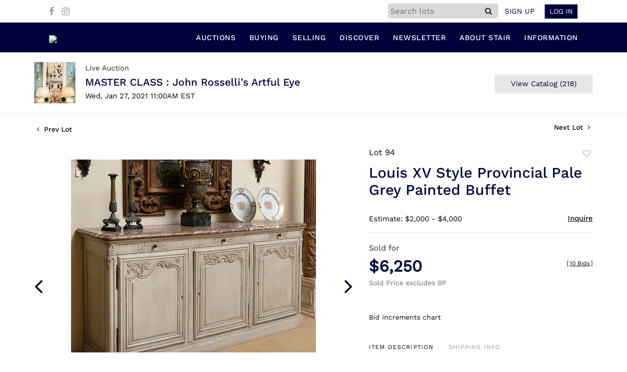

--- FILE ---
content_type: text/html; charset=UTF-8
request_url: https://bid.stairgalleries.com/online-auctions/stair-galleries/louis-xv-style-provincial-pale-grey-painted-buffet-2079253
body_size: 89221
content:
<!DOCTYPE html>
<html lang="en">
    <head>
        <link rel="shortcut icon" href="https://s1.img.bidsquare.com/site/favicon/m/52.png?t=1Pah4j ">
                <link rel="apple-touch-icon" href="https://s1.img.bidsquare.com/site/favicon/m/52.png?t=1Pah4j">
        <link rel="apple-touch-icon-precomposed" href="https://s1.img.bidsquare.com/site/favicon/m/52.png?t=1Pah4j">
        <meta name="viewport" content="width=device-width, initial-scale=1, maximum-scale=1, user-scalable=no"/><meta name="description" content="Bid on Louis XV Style Provincial Pale Grey Painted Buffet sold at auction by STAIR 94 on 27th January Fitted with a variegated marble top above three cutlery drawers and three cupboard doors on a plinth base.38 x 6 ft. 7 1/2 in. x 22 1/4 in."/><meta name="keywords" content="Furniture,Dressers, Desks &amp; Vanities"/><meta property="fb:app_id" content="2021466541405910"/><meta property="og:type" content="website"/><meta property="og:url" content="https://bid.stairgalleries.com/online-auctions/stair-galleries/louis-xv-style-provincial-pale-grey-painted-buffet-2079253"/><meta property="og:title" content="Louis XV Style Provincial Pale Grey Painted Buffet"/><meta property="og:description" content="Fitted with a variegated marble top above three cutlery drawers and three cupboard doors on a plinth base.38 x 6 ft. 7 1/2 in. x 22 1/4 in."/><meta property="og:image" content="https://s1.img.bidsquare.com/item/l/7741/7741217.jpeg?t=1L0u4y"/><meta property="twitter:card" content="summary"/><meta property="twitter:site" content="@bidsquare"/><meta property="twitter:title" content="Louis XV Style Provincial Pale Grey Painted Buffet"/><meta property="twitter:description" content="Fitted with a variegated marble top above three cutlery drawers and three cupboard doors on a plinth base.38 x 6 ft. 7 1/2 in. x 22 1/4 in."/><meta property="twitter:image" content="https://s1.img.bidsquare.com/item/l/7741/7741217.jpeg?t=1L0u4y"/><meta charset="UTF-8"/><meta http-equiv="X-UA-Compatible" content="IE=edge"/><link rel="canonical" href="https://bid.stairgalleries.com/online-auctions/stair-galleries/louis-xv-style-provincial-pale-grey-painted-buffet-2079253"/><link rel="alternate" hreflang="x-default" href="https://bid.stairgalleries.com/online-auctions/stair-galleries/louis-xv-style-provincial-pale-grey-painted-buffet-2079253"/><link rel="alternate" hreflang="en" href="https://bid.stairgalleries.com/online-auctions/stair-galleries/louis-xv-style-provincial-pale-grey-painted-buffet-2079253"/>                <title>Louis XV Style Provincial Pale Grey Painted Buffet sold at auction on 27th January  | STAIR</title>
        <script data-react-helmet="true" type="application/ld+json">{
    "@context": "https://schema.org",
    "@type": "Product",
    "productID": "2079253",
    "sku": "2079253",
    "name": "Louis XV Style Provincial Pale Grey Painted Buffet",
    "image": "https://s1.img.bidsquare.com/item/xl/7741/7741217.jpeg",
    "url": "https://bid.stairgalleries.com/online-auctions/stair-galleries/louis-xv-style-provincial-pale-grey-painted-buffet-2079253",
    "description": "Fitted&nbsp;with a variegated marble top above three cutlery drawers and three cupboard doors on a plinth base.38 x 6 ft. 7 1/2 in. x 22 1/4 in.",
    "offers": {
        "@type": "Offer",
        "url": "https://bid.stairgalleries.com/online-auctions/stair-galleries/louis-xv-style-provincial-pale-grey-painted-buffet-2079253",
        "price": 6250,
        "priceCurrency": "USD",
        "availabilityEnds": "2021-01-27T11:00:00-05:00 EST",
        "priceValidUntil": "2021-01-27T11:00:00-05:00 EST",
        "availability": "SoldOut"
    }
}</script>        <script type="text/javascript">
                        pageLoadServerTime = 1768948493660;
            pageLoadServerTimeElapsedStart = (new Date()).getTime();
        </script>
        <link rel="stylesheet" type="text/css" href="https://bid.stairgalleries.com/public/themes/common/css/bootstrap.min.css?t=1761753286" />
<link rel="stylesheet" type="text/css" href="https://bid.stairgalleries.com/public/themes/common/css/fonts/icon-font.css?t=1761753286" />
<link rel="stylesheet" type="text/css" href="https://stackpath.bootstrapcdn.com/font-awesome/4.7.0/css/font-awesome.min.css" />
<link rel="stylesheet" type="text/css" href="https://bid.stairgalleries.com/public/themes/default/css/theme.css?t=1762470181" />
<link rel="stylesheet" type="text/css" href="https://bid.stairgalleries.com/public/themes/default/css/theme-responsive.css?t=1761753286" />
<link rel="stylesheet" type="text/css" href="https://bid.stairgalleries.com/public/themes/default/css/theme-dev.css?t=1761753286" />
<link rel="stylesheet" type="text/css" href="https://bid.stairgalleries.com/public/js/magiczoomplus/5.3.7/magiczoomplus.css?t=1761753285" />
<link rel="stylesheet" type="text/css" href="https://bid.stairgalleries.com/public/css/jquery-ui.css?t=1761753285" />
<link rel="stylesheet" type="text/css" href="https://bid.stairgalleries.com/public/css/atc-base.css?t=1761753285" />
<link rel="stylesheet" type="text/css" href="https://bid.stairgalleries.com/public/themes/default/css/item-details.css?t=1761753286" />
<link rel="stylesheet" type="text/css" href="https://bid.stairgalleries.com/public/themes/common/css/component/popup.css?t=1761753286" />
<link rel="stylesheet" type="text/css" href="https://bid.stairgalleries.com/public/themes/common/css/fonts/worksans.css?t=1761753286" />
<link rel="stylesheet" type="text/css" href="https://bid.stairgalleries.com/public/themes/common/css/fonts/worksans-regular.css?t=1761753286" />
<style>
:root {--main-button-color:#01002d}
:root {--main-button-color-hover:#337296}
:root {--main-btn-text:#ffffff}
:root {--secondary-button-color:#e6e7e9}
:root {--secondary-button-color-hover:#a4a4a4}
:root {--secondary-btn-text:#01002d}
:root {--theme-color:#01002d}
:root {--link-color-hover:#337296}
:root {--reg-aprv-btn-txt:#0aca1d}
:root {--pending-text:#ff9f00}
:root {--pending-btn-bg:rgba(204, 204, 204, 0.2)}
:root {--font-main:WorkSans-Medium}
:root {--font-secondary:WorkSans-Regular}</style>
<style>body{ font-family: var(--font-secondary); right: 0; position: relative; }
.wrap .message_bar_wrap{z-index: 950;}


.my-header .container,.my-footer .container{max-width: 1110px;}
.my-header{background: #02023a; padding: 0px 0px; border-bottom: 1px solid rgba(0, 0, 0, 0.1);}
.my-header .navbar{padding: 12px 0 8px 0; align-items: end;}
.my-header .navbar-nav{display:flex; justify-content: space-between; max-width: 780px;  width: 100%; align-items: center;}
.my-header .secondary-header{background: #FFFFFF; padding: 7px 4px;}
.my-header .secondary-header ul{margin-bottom: 0px; text-align: right;}
.my-header .secondary-header ul li:last-child{margin-right: 0px;}
.my-header .secondary-header ul li a i{color: #9e9e9e; margin-right: 10px; margin-top: 10px;}
.my-header .secondary-header ul li a i:hover{color: #679999;;}
.my-header .secondary-header ul li a {text-decoration: none;font-family: var(--font-primary); font-weight: 400; font-size: 14px;display: inline-block;}
.my-header .navbar-nav .nav-item a.nav-link { font-size: 15px; color: #FFFFFF;  text-transform: uppercase; line-height: 18px; letter-spacing: 0.5px;  font-family: var(--font-main); padding: 10px 0px;}
.my-header .navbar-nav .nav-item:hover .nav-link {color: #4386a5;}
.my-header .navbar-nav .nav-item.dropdown a {cursor: pointer;}
.my-header .navbar-nav .nav-item .dropdown-menu .dropdown-item{ font-size: 14px; font-weight: 400; color: #FFFFFF;  text-transform: uppercase; padding: 8px 10px; white-space:  nowrap; }
.my-header .navbar-nav .nav-item .dropdown-menu .dropdown-item:hover{background-color: #4386a5;  transition: 0.3s;}
.my-header .navbar-toggler span { width: 23px; display: block; height: 2px; background-color: #606060; margin: 5px 0; }
.my-header .my-account-btn span{ display: inline-block;}
.my-header .my-account-btn .my-account-link, .my-header .my-account-btn a.signup-link { color: #02023a; transition: 0.3s;  font-size: 15px; font-weight: 500; text-transform: uppercase; margin-right: 15px;font-family: var(--font-secondary);}
.my-header .my-account-btn .logout-btn-front, .my-account-btn a.login-link { display: inline-block; background: #02023a;  padding: 4px 10px; text-transform: uppercase; font-size: 15px; font-weight: 500; color: #FFFFFF ; border: 1px solid #FFFFFF;   transition: 0.3s; font-family: var(--font-secondary);}
.my-header .my-account-btn .logout-btn-front:hover, .my-account-btn a.login-link:hover{background: none; color:#02023a; border: 1px solid #02023a; cursor: pointer;}
.my-header .my-account-btn .my-account-link:hover, .my-header .my-account-btn a.signup-link:hover{color: #679999;}
.my-account-btn a:hover{ text-decoration: none;}
.sticky-menu{right:0; position: sticky; top: 0;  z-index: 1040;}
.my-header .navbar-brand img {transition: 0.5s; width: 144px;}
.my-header .dropdown-menu{ width: 200px; background-color: #02023a;}
.dropdown-toggle::after { display: none; }
.my-header .navbar-nav .nav-item a.nav-link i{display: none;}
.my-header .navbar-nav .nav-item a.nav-link i.fa-search{display: block;}
.my-header .search-box{ background: #E8E8E4; position: absolute; top: 54px; right: 28.7%; width: 350px; height: 60px; line-height: 60px; box-shadow: 0 0 10px rgba(0,0,0,0.5); border-top:4px solid #D80B15; display: none; }
.my-header  .search-bar {max-width: 225px;}
.my-header .search-bar input { border-radius: 5px; background: #D9D9D9;}
.my-header .form-control{padding: 0px 5px;}
.my-header .search-bar .btn{background: #D9D9D9; line-height: 1.2;}
.my-header .search-bar .close-btn-icon{display: none;}

.my-footer{padding: 0px 0px;}
.my-footer .company-info .main-tittle{color: #000000; font-size: 13px; line-height: 21px; margin-bottom: 0px; text-transform: uppercase; font-family: 'WorkSans-Semi-Bold';}
.my-footer .footer-menu-links .company-info ul li {line-height: 16px; margin: 2px 0;}
.my-footer .primary-footer .upper-primary-footer ul li{font-size: 13px; line-height: 19px; color: #000000;}

.my-footer .company-info ul li a{font-weight: 400; font-size: 13px; line-height: 15px; color: #000000;}
.my-footer .company-info ul li  a i{font-weight: 400;font-size: 25px; color: #002566; margin-right: 20px;}
.my-footer .company-info ul li:hover a{color: #919191; text-decoration: none;}
.my-footer .copyright-text {font-weight: 300; font-size: 13px; line-height: 30px;  color: #ffffff;  padding: 15px 10px;}
.my-footer .copyright-text span a{color: #ffffff;}
.my-footer .primary-footer .footer-logo img{width: 200px; margin-bottom: 36px;}
.my-footer .secondary-footer{background-color: #02023a;}
.my-footer .poweredby-sec{color: #FFFFFF;}
.my-footer .poweredby-sec a img.poweredby-img{max-Width:130px; }
.overlay-bg {opacity: 0;}
li.list-inline-item{margin-top: 0px !important;}
.my-footer .primary-footer { padding: 40px 0px; }
.my-footer .terms u{color: #BDBDBD;}

.my-footer .company-info .main-tittle a:hover{color: #919191;}

/*Side navbar*/
.m-menu-close { display: none;}

.banner_bottom .catalog-social a.fa-pinterest-p, .banner_bottom .catalog-social a.fa-twitter{display:none; }
.item-detail ul .bidding-sec .enterBid button{font-size: 13px;}
.catalog_list .side_filter .common_tgl .filter-range button {font-size: 13px !important;}
.btn-primary, .prm-btn, .edit_btn, .btn-info, .leb{font-weight: normal !important; border-radius:0 !important;}
.submit-button button, .invoice_popup .f_invoice_pop_contact_sub_txt{font-weight: normal; border-radius:0;}
.credit-boxs .skip-btn a{border-radius: 0}
.start_btn, .scnd-btn{font-weight: normal !important;}
.catalog_list .catalog_detail .bid_amount input{border-radius: 0 !important; }
.congrats .pending_reg_notification{max-width: 410px;}

/* Start Media css */

@media screen and (min-width: 1199px){
.my-header .navbar-nav .nav-item:hover .dropdown-menu{display: block;}
.my-header .navbar-nav .dropdown-menu{top: 31px;padding-bottom: 0;}
}

@media screen and (max-width: 1300px){
.my-header{padding: 0px 0;}
.my-footer{padding: 0px 0px;}
}

@media screen and (max-width: 991.98px){
 .my-header .dropdown-menu {background-color: #000022;}
 .my-header .navbar{align-items: center;padding: 14px 10px;}
 .my-header .container{max-width: 1100px;}
 .my-header ul.navbar-nav { overflow-y: scroll; overflow-x: hidden;  height: 100vh; margin-top: 60px;}
 .my-header .navbar-nav { max-width: 100%;  margin-top: 20px; display: block;}
 .my-header .navbar-nav .nav-item{border-bottom: 1px solid #ffffff0f;}
 .my-header .navbar-nav .nav-item a.nav-link {padding: 0.9em 20px; font-size: 14px; font-weight: normal;}
 .my-header .navbar-nav .nav-item a.nav-link i {float: right; display: block;}
 .my-header .navbar-nav .nav-item a:after { position: absolute; right: 5px; top: 11px; transition: 0.3s; margin: 10px; margin: 10px; cursor: pointer; }
 .my-header .navbar-nav .nav-item.show a:after { transform: rotate(180deg); }
 .my-header .dropdown-menu{border: none; box-shadow: none; width: auto; padding: 0;}
 .my-header .navbar-nav .nav-item .dropdown-menu .dropdown-item{padding: 0.9em 35px; font-size: 14px; font-weight: normal;border-bottom: 1px solid #ffffff0f;}
 /* .my-header .navbar-nav .nav-item .dropdown-menu .dropdown-item:before { content: "-"; display: inline-block; margin: 0 0.615em; } */
 .my-header .secondary-header{padding: 7px 0px;}
 .my-header .my-account-btn .logout-btn-front, .my-account-btn a.login-link {padding:3px 10px;}
 .my-header .my-account-btn .logout-btn-front:hover, .my-account-btn a.login-link:hover{background: #FFFFFF; color:#02023a;}
 .my-header .navbar-brand {padding: 0;}

 .my-footer .primary-footer .footer-logo img{margin-top: 20px;}
 .company-info { margin-bottom: 30px !important; }

 .my-header .navbar-nav .nav-item .dropdown-toggle{position: absolute;top:4px;right: 0px;}


/*Side navbar*/
.m-menu .nav-menu .navbar-collapse { right:0px; z-index: 999; overflow: auto;}
.nav-menu .navbar-collapse { right:-320px; position: fixed; top: 0; width: 320px;  -webkit-transition:  0.3s;
  -moz-transition: 0.3s;  -o-transition: 0.3s; transition: 0.3s;  background-color: #000022; height: 100%;}
body.m-menu { width: 100%; position: fixed;}
.m-menu .nav-menu{ overflow: visible; }
body.m-menu .overlay-bg {position: absolute; left:0; background:#000000; height: 100%; width: calc(100% - 320px); z-index: 9999; transition: 0.9s; opacity: 0.6;}
.my-header .m-menu-close { font-size: 20px; color: #FFFFFF; position: absolute; top: 13px; left: 5px; font-weight: bold; display: inline-block; height: 40px; width: 40px; text-align: center; cursor: pointer; }

}

@media screen and (min-width: 991.98px){
.auctioneer .auctioneer_detail .main_auc_detail{width: calc(100% - 105px);}
}

@media screen and (max-width: 767.98px){
.my-header .navbar-brand img { width: 114px;}
.my-account .item-detail ul .bidding-sec{margin-top: 15px; width: 100%;}
.my-footer .copyright-text{text-align: center;}
.my-footer .poweredby-sec{text-align: center;}
.my-footer .all-company-detail-menu{flex-direction: column;}
}

@media screen and (max-width: 534.98px){
 .my-header  .list-inline-item.search-bar { position: absolute; top: 15px; left: 50%; padding: 5px; transform: translate(-50%, -50%); z-index: 999; width: 100%; max-width: 100%;} 
.my-header .search-bar .close-btn-icon{display: block;}
.my-header .search-bar .btn {line-height: 1.5;}
}
@media screen and (min-width: 534.98px){
.my-header .secondary-header .search-toggle-btn{display: none;}
.collapse.dont-collapse-sm { display: inline-block; height: auto !important;   visibility: visible; }
.search-bar .input-group>.input-group-append:not(:last-child)>.btn { border-radius: 0 5px 5px 0; }
}

@media screen and (max-width: 450px){
.check-overflow{ overflow: auto; }
}

@media screen and (max-width: 335.98px){
.my-header .secondary-header .list-inline-item:not(:last-child) {margin-right: 0px;}
}

/* End Media css */

/* Design Fixes */
.auction-list .auction-nav ul li.on a{color: #222222;}
.auction-list .auction-nav ul li a{ font-weight: 500; font-size: 15px;  color: #999999; letter-spacing: 0.04em;}
.auction-list h1.auction-page-title{font-family: var(--font-main); font-weight: 500; font-size: 40px; color: #02023a; letter-spacing: 2px;}
.auction-list .auc-list-content h1{font-weight: 500; font-size: 35px;  line-height: 45px;}
.auction-list .auc-list-content p{font-weight: 400; font-size: 18px; color: #3A3A3A; }
.auction-list .auc-list-content .btn-sec .prm-btn{ font-size: 17px;}
.auc-list-content .btn-sec .view-catalog-btn{color:#02023a; border-radius: 0px; font-size: 17px; font-weight: 500;}
.auction-list .addtocalendar a{line-height: 20px;}

.wrap .event_catalog_banner .banner_content h1{ font-size: 40px; line-height: 48px; max-height: inherit}
.wrap .event_catalog_banner .banner_content .prm-btn{ font-size: 16px; font-weight: 500;   border-radius: 0px;}
.wrap .event_catalog_banner .banner_content .scnd-btn{ font-size: 15px; font-weight: 500;   border-radius: 0px;}
.wrap .banner_bottom p{font-size: 18px;  font-weight: 400;  color: #3A3A3A;}
.wrap .banner_bottom .addtocalendar span{ font-size: 14px; font-weight: 400; border-radius: 0px;}
.tab_title ul.tabs li.active a{color: #222222;}
.tab_title ul.tabs li a {font-size: 15px; font-weight: 500;  color: #999999;}
.wrap .catalog_list .catalog_detail .lot_title{font-weight: 400; font-size: 20px; height: auto; text-transform: inherit;}
.wrap .catalog_list .catalog_detail .lot_title a{ height:50px;  color: #02023a;}
.wrap .catalog_list .catalog_detail .bid_amount .place_bid_area button.register_btn{ font-size: 14px; font-weight: 400; border-radius: 0px;}
.wrap .catalog_list .catalog_detail .bid_amount .place_bid_area button.cleb{font-size: 14px; font-weight: 400; border-radius: 0px;}

.wrap .pending_txt{font-size: 15px;}
.wrap .account_right .verification ul li{width: 35%;}
.wrap .btn-primary {padding: 8px 14px;}
.wrap .social_icon .fa-linkedin{margin-right: 7px;}


.tab_content .live_panel .lot_title{ font-size: 21px;  font-weight: 500; color: #02023a;}
.tab_content .live_panel .lot_desc h3{font-weight: 500; font-size: 15px; color: #000000;}
.tab_content .live_panel .lot_desc .description{ font-size: 14px; font-weight: 400;  color: #3A3A3A;}
.tab_content .live_panel .start_bid span{font-weight: 500; font-size: 30px; color: #000000;}
.tab_content .live_panel .bid_panel_wrap button.register_btn{font-weight: 500; font-size: 20px; border-radius: 0px;}


.auctioneer .auctioneer_detail .main_auc_detail h1{font-weight: 500; font-size: 21px; margin-bottom: 2px; margin-top: 3px;}
.auctioneer .auctioneer_detail .main_auc_detail h1 a{color: #02023a;}
.auctioneer .btn-sec a{font-size: 15px; border-radius: 0px;}
.item_detail .item_description h1 {font-weight: 500; font-size: 30px;  color:  #02023a; max-height: inherit;}
.item_detail .item_description .place_bid_area .bidding-price{font-weight: bold; font-size: 33px;  color: #02023a;}
.item_detail .item_description .place_bid_area .bidding-area .place_bid button{font-weight: 500; font-size: 18px; border-radius: 0px;}
.item_detail .item_description .place_bid_area .bid_related a.chart{font-weight: 400; font-size: 14px;   color: #000000; text-decoration: none;}
.item_detail .item_description .item_tabs ul li a{font-weight: 500; font-size: 14px; color: #999999; text-transform: capitalize;}
.item_detail .item_description .item_tabs ul li a.active{color: #222222;}
.item_detail .other_lots h2{ font-weight: 400; font-size: 18px; letter-spacing: 0.0109em; color: #02023a;}
.item_detail .other_lots ul li .auction-detail h2{font-weight: 500; font-size: 15px; color: #02023a;}


.login_form_email .show-registration-popup {text-decoration: underline;}
/*button, .btn, a {font-weight: 600 !important;}*/
.my-account .invoice_popup .title_area .logo_area { height: 39px;  background: #F5F5F5;  padding: 5px;}
.tab-content .wrap .catalog_list .catalog_detail .lot_title{height: auto;}
.my_btn_area .cancel{color: #02023a;}
.credit-boxs .skip-btn{display: none;}

/* Update Heading tag css */
.auction-page-title {text-transform: uppercase; letter-spacing: 15px; text-align: center; padding: 25px 0px; font-size: 32px;}
.auction-list .auc-list-content .auc-list-content-title {font-family: var(--font-main, Times New Roman, Times, serif); font-style: normal; font-weight: normal; font-size: 30px; line-height: normal; color: #000000; display: block; margin-bottom: 15px;}
.modal-body .inquire_title{font-family: var(--font-main, Times New Roman, Times, serif); font-style: normal; font-weight: normal; font-size: 26px; line-height: 40px; text-align: center; color: #000000;}
.modal-body .inquire_title {font-size: 36px;}
.item_detail .item_description .item_description-title{font-family: var(--font-main, Times New Roman, Times, serif); font-style: normal; font-weight: normal; font-size: 40px; line-height: 40px; color: #000000; display: block; font-size: 28px; line-height: normal; margin-top: 10px; max-height: 100px; overflow: hidden;}
.delete-account-alert .successfully-delete img {max-width: 40px;}
.auctioneer .auctioneer_detail .main_auc_detail .auc_timing .time_left ltx{display: none;}
.auctioneer .auctioneer_detail .main_auc_detail .auc_timing .time_left span.time_limited span.red_t{display: none;}
.auction-list .auc-list-content .btn-sec .bidding-time .addtocalendar ul.atcb-list li a{font-family: var(--font-secondary);}
.atcb-item-link{font-family: var(--font-secondary) !important;}
.item_detail .social_icon ul li a .fa-twitter{display: none;}
.item_detail .social_icon ul li a .fa-pinterest{display: none;}
.item_detail .social_icon ul li {margin: 0 2px;}
.catalog_list .catalog_detail .est_prc_time .est_time{display: none;}
.auction-list .auc-list-content .btn-sec .bidding-time .addtocalendar ul.atcb-list { left: 15px;}
.auction-list .badgeDiv{left: 19px;}

/*badge update*/
.auction-list .badgeDiv{ border-radius: 0; font-weight:normal; }
.auction-list .close_auc:after { width: 0; height: 0; border-top: 0px solid transparent; border-left: 14px solid rgba(127, 127, 127, 0.7); border-bottom: 12px solid transparent; border-right: 14px solid rgba(127, 127, 127, 0.7); transform: rotate(-90deg); content: ""; position: absolute; top: 8px; right: -20px; }
.auction-list .badgebuyNow:after, .auction-list .bidNow:after { width: 0; height: 0; border-top: 0px solid transparent; border-left: 14px solid rgba(2, 2, 58, 0.64); border-bottom: 12px solid transparent; border-right: 14px solid rgba(2, 2, 58, 0.64); transform: rotate(-90deg); content: ""; position: absolute; top: 8px; right: -20px; }
.auction-list .upcoming_auc:after { width: 0; height: 0; border-top: 0px solid transparent; border-left: 14px solid var(--main-button-color, #B0BB1A); border-bottom: 12px solid transparent; border-right: 14px solid var(--main-button-color, #B0BB1A); transform: rotate(-90deg); content: ""; position: absolute; top: 8px; right: -20px; }
ul.tabs::-webkit-scrollbar { height: 2px; }
ul.tabs::-webkit-scrollbar-track { box-shadow: inset 0 0 2px grey; }
ul.tabs::-webkit-scrollbar:vertical { display: none; }
.bsq_acc_suggest { display: none; }

.auction-list .bidNow, .auction-list .badgebuyNow{background: rgba(2, 2, 58, 0.64);}
.item_detail .item_description .item_tabs .type-diners, .auction_information_tab .payments .type-diners,
.item_detail .item_description .item_tabs .type-discover, .auction_information_tab .payments .type-discover,
.item_detail .item_description .item_tabs .type-jcb, .auction_information_tab .payments .type-jcb,
.item_detail .item_description .item_tabs .type-unionpay, .auction_information_tab .payments .type-unionpay {
    display: none;
}
.auction_information_tab .payments::after { display: block; content: ""; clear: both; }
.item-detail ul .bidding-sec{width: 28%;}
.item-detail ul .bidding-sec .enterBid button{padding: 7px;}
.like_icon.fav_item ~ .lot_title, .like_icon.fav-item-login ~ .lot_title{margin-top: 22px;}
.event_catalog_banner .banner_content .view_cata.download_cata .download-catalog-link{border-radius: 0px !important;}
.event_catalog_banner .banner_content .green_t{font-size: 17px !important;}
body .loading-sticky.loading .loadingDiv {z-index: 949;}
.pagination li .page-link:hover {color: #FFFFFF;}
.catalog_list .catalog_detail .item-list-bottom{flex-grow:0 !important; border-top: 1px solid #ECECEC;}
.catalog_list .catalog_detail .est_prc_time{border-bottom: none !important;}
.my-account .item-detail .item-won .invoice-sec a {text-decoration: none; font-weight: 400;}
.my-account .invoice_popup .item-invoice-button{font-weight: 400;}
my-account .item-detail ul .text-head p {max-height: inherit;}

/* BP-6115 changes */
.auction-list .badgeDiv.pre-register{ height: 28px; line-height:15px;}
.auction-list .badgeDiv.pre-register img{ display: none; }
.wrap .message_bar_wrap.general_message { z-index: 1040; }

/*live video size changed*/
@media screen and (min-width: 768px){
.wrap .av-draggable {
    max-width: 450px;
    left: calc(100% - 470px);
}
.wrap .video_enabled .bidding_box {
    height: 440px;
    max-height: 440px;
}
.wrap .live_panel .bidding_box {
    height: 440px;
    max-height: 440px;
}
}

</style>
                    <!-- Google Tag Manager -->
            <script>(function(w,d,s,l,i){w[l]=w[l]||[];w[l].push({'gtm.start':
            new Date().getTime(),event:'gtm.js'});var f=d.getElementsByTagName(s)[0],
            j=d.createElement(s),dl=l!='dataLayer'?'&l='+l:'';j.async=true;j.src=
            'https://www.googletagmanager.com/gtm.js?id='+i+dl;f.parentNode.insertBefore(j,f);
            })(window,document,'script','dataLayer','GTM-5WMD3W');</script>
            <!-- End Google Tag Manager -->
                                            <!--[if lt IE 9]>
            <script type="text/javascript" src="https://bid.stairgalleries.com/public/js/html5shiv.min.js?t=1761753285"></script>
        <![endif]-->
        <script type="text/javascript">
            var setting = {"baseUri":"https:\/\/bid.stairgalleries.com","staticUri":"https:\/\/bid.stairgalleries.com\/public","isMobileWebView":false,"defaultSiteName":"Bidsquare","siteName":"STAIR","webSocket":{"host":"wss:\/\/ws.bidsquare.com","port":null,"debug":false},"reserveMet":[],"reCaptcha":{"v3":{"siteKey":"6LdzL_kcAAAAAHvauH1Jsz3Ux6njeXmqvGBbrqyk"}}};        </script>
                <script type="text/javascript" src="https://bid.stairgalleries.com/public/js/jquery.js?t=1761753285"></script>
<script type="text/javascript" src="https://bid.stairgalleries.com/public/js/functions.js?t=1761753285"></script>
<script type="text/javascript" src="https://bid.stairgalleries.com/public/themes/common/js/popper-v1.min.js?t=1761753286"></script>
<script type="text/javascript" src="https://bid.stairgalleries.com/public/themes/common/js/bootstrap.min.js?t=1761753286"></script>
<script type="text/javascript" src="https://bid.stairgalleries.com/public/themes/default/js/theme.js?t=1761753286"></script>
<script type="text/javascript" src="https://www.google.com/recaptcha/api.js?render=6LdzL_kcAAAAAHvauH1Jsz3Ux6njeXmqvGBbrqyk"></script>
<script type="text/javascript" src="https://bid.stairgalleries.com/public/js/front-common.js?t=1761753285"></script>
<script type="text/javascript" src="https://bid.stairgalleries.com/public/js/tagManager.js?t=1761753286"></script>
<script type="text/javascript" src="https://bid.stairgalleries.com/public/js/script.js?t=1761753286"></script>
<script type="text/javascript" src="https://bid.stairgalleries.com/public/js/bsApi.js?t=1761753285"></script>
<script type="text/javascript" src="https://bid.stairgalleries.com/public/js/jquery.i18n/src/jquery.i18n.js?t=1761753285"></script>
<script type="text/javascript" src="https://bid.stairgalleries.com/public/js/jquery.i18n/src/jquery.i18n.messagestore.js?t=1761753285"></script>
<script type="text/javascript" src="https://bid.stairgalleries.com/public/js/jquery.i18n/src/jquery.i18n.fallbacks.js?t=1761753285"></script>
<script type="text/javascript" src="https://bid.stairgalleries.com/public/js/jquery.i18n/src/jquery.i18n.language.js?t=1761753285"></script>
<script type="text/javascript" src="https://bid.stairgalleries.com/public/js/jquery.i18n/src/jquery.i18n.parser.js?t=1761753285"></script>
<script type="text/javascript" src="https://bid.stairgalleries.com/public/js/jquery.i18n/src/jquery.i18n.emitter.js?t=1761753285"></script>
<script type="text/javascript" src="https://bid.stairgalleries.com/public/js/magiczoomplus/5.3.7/magiczoomplus.js?t=1761753285"></script>
<script type="text/javascript" src="https://bid.stairgalleries.com/public/js/jquery-ui.js?t=1761753285"></script>
<script type="text/javascript" src="https://bid.stairgalleries.com/public/js/client/ws/auctionClient.js?t=1761753285"></script>
<script type="text/javascript" src="https://bid.stairgalleries.com/public/js/client/ws/liveEvent.js?t=1761753285"></script>
<script type="text/javascript" src="https://bid.stairgalleries.com/public/js/atc.min.js?t=1761753285"></script>
<script type="text/javascript">
                $.i18n().load({"en":{"Starting Bid":"Starting Bid","Current Bid":"Current Bid","Start in":"Start in","Starts in":"Starts in","End in":"End in","Bidsquare Bidder":"Bidsquare Bidder","Competing Bidder":"Competing Bidder","Bidder":"Bidder","Click Here to Bid Live":"Click Here to Bid Live","Non-supported browser... Use Chrome, Firefox, or Safari 11+":"Non-supported browser... Use Chrome, Firefox, or Safari 11+","On the Market":"On the Market","You are the highest bidder (%amount%)":"You are the highest bidder (%amount%)","You've been outbid (%amount%)":"You've been outbid (%amount%)","Your max bid (%amount%) is below reserve":"Your max bid (%amount%) is below reserve","You have an absentee bid (%amount%)":"You have an absentee bid (%amount%)","Place Bid":"Place Bid","Place Max Bid":"Place Max Bid","Increase Max Bid":"Increase Max Bid"}});
                
                [{"en":"https:\/\/bid.stairgalleries.com\/public\/js\/jquery.i18n\/messages\/en.json?t=1761753285"}].forEach(function (transArr, i) { $.i18n().load(transArr); });
                $.i18n.rawTranslationMap = {"reserveMetBannerNotification":"On the Market","highestBidNotification":"You are the highest bidder (%amount%)","outBidNotification":"You've been outbid (%amount%)","reserverNotMetNotification":"Your max bid (%amount%) is below reserve","absenteeBidNotification":"You have an absentee bid (%amount%)","placeNextBidButtonTextTimed":"Place Bid","placeMaxBidButtonTextTimed":"Place Max Bid","increaseMaxBidButtonTextTimed":"Increase Max Bid","placeNextBidButtonTextLive":"Place Bid","placeMaxBidbuttonTextLive":"Place Max Bid","increaseMaxBidButtonTextLive":"Increase Max Bid"};
            $(window).load(function(){});</script>
<script type="text/javascript">$(document).ready(function(){
    /* year updation*/
    $("#year").html(new Date().getFullYear());
    
    $("#share_item_button").click(function(){
     setTimeout(function() { 
          if($("body").hasClass("modal-open")){
             console.log("hey")
             $(".show_notification.modal-open").toggleClass("check-overflow")
          }
        }, 0);
    });
    
    $('#search-focus').click(function(){
        setTimeout(function () {
            $('#InputToFocus').focus();
        }, 0);
    });
    
        $(".navbar-toggler").click(function(){
            $("body").addClass("m-menu");
        });
        $(".m-menu-close").click(function(){
            $("body").removeClass("m-menu");
        });
        $(".overlay-bg").click(function(){
            $("body").removeClass("m-menu");
        });
        $('body').css('padding-top', function() {
            return $('.message_bar_wrap.email_pending').height();
        });
        $('.my-header .navbar-collapse, .overlay-bg').css('top', function() {
            return $('.message_bar_wrap').height() + 0;
        });
    
        if ($(window).width() > 992){
            $(".my-header .navbar-nav .nav-item").hover(function () {
                $(".dropdown-menu").removeClass("show");
            });
        }
    
       });
    
    $( window ).resize(function() {
        $('body').css('padding-top', function() {
            return $('.message_bar_wrap.email_pending').height();
        });
        $('.sticky-menu').css('top', function() {
            return $('.message_bar_wrap.email_pending').height() + 0;
        });
        if ($(window).width() < 992){
            $('.my-header .navbar-collapse').css('top', function() {
                return $('.message_bar_wrap').height() + 0;
            });
        }
    });
    
    </script>
        <script type="text/javascript">
            if (typeof CKEDITOR !== 'undefined') CKEDITOR.timestamp = (new Date()).getTime(); // force refreshing the CKEditor internal js files
        </script>
    </head>
    <body class="">
        
<div class="wrap">
     
        <div id="loadingDiv" class="loadingDiv" style="display:none;"> </div>
                        <link rel="stylesheet" type="text/css" href="https://fonts.googleapis.com/css2?family=Roboto:wght@400;700&amp;display=swap" />


        <!-- Google tag (gtag.js) -->
    <script async src="https://www.googletagmanager.com/gtag/js?id=UA-54481215-3"></script>
    <script>
    window.dataLayer = window.dataLayer || [];
    function gtag(){dataLayer.push(arguments);}
    gtag('js', new Date());
    gtag('config', 'UA-54481215-3');
    </script>
    <!-- Google tag (gtag.js) -->

    <link href="/public/themes/common/css/fonts/worksans-semi-bold.css" rel="stylesheet">
    <div class="my-header mobile-hider sticky-menu">
        <div class="secondary-header">
            <div class="container">
               <ul class="list-inline ">
                   <li class="list-inline-item float-left mt-md-2 mt-1">
                       <a href="https://www.facebook.com/StairGalleries/" target="_blank"><i class="fa fa-facebook fa-lg"></i></a>
                       <a href="https://www.instagram.com/stairgalleries/" target="_blank"><i class="fa fa-instagram fa-lg"></i></a>
                   </li>
                   <li class="hidden list-inline-item search-toggle-btn search-focus collapsed" type="button" data-toggle="collapse" data-target="#collapseExample" aria-expanded="false" aria-controls="collapseExample" id="search-focus">
                     <i class="fa fa-search px-2"></i>
                   </li>
                   <li class="list-inline-item search-bar collapse dont-collapse-sm" id="collapseExample">
                     <form action="/search" class="form-inline input-group">
                        <input id="InputToFocus" type="text" name="search" class="form-control border-0" placeholder="Search lots" value="" required>
                        <input type="hidden" name="filters" value="4-7" />
                        <div class="input-group-append">
                           <button class="btn" type="submit"><i class="fa fa-search"></i></button>
                         </div>
                        <div class="input-group-append search-toggle-btn close-btn-icon">
                           <button class="btn  collapsed" type="button" data-toggle="collapse" data-target="#collapseExample" aria-expanded="false" aria-controls="collapseExample"><i class="fa fa-close"></i></button>
                          </div>
                     </form>
                  </li>
                  <li class="list-inline-item">
                    <div class="my-account-btn">
                        <a href="https://bid.stairgalleries.com/user/register" class="signup-link" data-toggle="modal" data-target="#registration_pop">Sign up</a> <a href="https://bid.stairgalleries.com/user/login" class="login-link" data-toggle="modal" data-target="#login_pop">Log In</a>
                     </div>
                  </li>
               </ul>
            </div>
         </div>
    
        <div class="container">
            <nav class="navbar navbar-expand-lg navbar-white  nav-menu">
                <a class="navbar-brand" href="https://www.stairgalleries.com/"><img src="https://www.stairgalleries.com/wp-content/uploads/2018/05/STAIR-W-R.png"></a>
                <button class="navbar-toggler" type="button" data-toggle="collapse" aria-controls="navbar-menu-links">
                <span></span>
                <span></span>
                <span></span>
                </button>
            
                <div class="collapse navbar-collapse show">
                <span class="m-menu-close">✕</span>
                <ul class="navbar-nav ml-lg-auto ">
                    <!-- <li class="nav-item dropdown">
                        <a href="/" class="nav-link dropdown-toggle" role="button" data-hover="dropdown" aria-expanded="false">
                        Auctions <i class="fa fa-angle-down fa-lg" aria-hidden="true"></i>
                        </a>
                        <div class="dropdown-menu">
                        <a class="dropdown-item" href="/">Upcoming</a>
                        <a class="dropdown-item" href="https:/auctions/past">Past</a>
                        </div>
                    </li> -->
                    <li class="nav-item dropdown">
                        <a href="/" class="nav-link" role="button" aria-expanded="false">
                            Auctions
                        </a>
                        <a href="" class="nav-link dropdown-toggle d-block d-lg-none" role="button" data-toggle="dropdown" aria-expanded="false">
                            <i class="fa fa-angle-down fa-lg" aria-hidden="true"></i>
                        </a>
                        <div class="dropdown-menu">
                            <a class="dropdown-item" href="/">Upcoming</a>
                            <a class="dropdown-item" href="https:/auctions/past">Past</a>
                        </div>
                    </li>

                    <li class="nav-item dropdown">
                        <a class="nav-link" href="https://www.stairgalleries.com/buying/howtobid/"  role="button" aria-expanded="false">
                            Buying 
                        </a>
                        <a href="" class="nav-link dropdown-toggle d-block d-lg-none" role="button" data-toggle="dropdown" aria-expanded="false">
                            <i class="fa fa-angle-down fa-lg" aria-hidden="true"></i>
                         </a>
                        <div class="dropdown-menu">
                            <a class="dropdown-item" href="https://www.stairgalleries.com/buying/howtobid/">How to Bid</a>
                            <a class="dropdown-item" href="https://www.stairgalleries.com/accountregister/">Register to Bid</a>
                            <a class="dropdown-item" href="https://www.stairgalleries.com/buying/payments/">Payments</a>
                            <a class="dropdown-item" href="https://www.stairgalleries.com/buying/conditions-of-sale-2//">Conditions of sale</a>
                            <a class="dropdown-item" href="https://www.stairgalleries.com/buying/collection-shipping/">Collection & Shipping</a>
                        </div>
                    </li>
                    <li class="nav-item dropdown">
                        <a class="nav-link" href="https://www.stairgalleries.com/selling/how-to-consign/" role="button"  aria-expanded="false">
                            Selling 
                        </a>
                        <a href="" class="nav-link dropdown-toggle d-block d-lg-none" role="button" data-toggle="dropdown" aria-expanded="false">
                            <i class="fa fa-angle-down fa-lg" aria-hidden="true"></i>    
                         </a>
                        <div class="dropdown-menu">
                            <a class="dropdown-item" href="https://www.stairgalleries.com/selling/how-to-consign/">How to Consign</a>
                            <a class="dropdown-item" href="https://www.stairgalleries.com/selling/request-an-estimate/">Request an estimate</a>
                            <a class="dropdown-item" href="https://www.stairgalleries.com/selling/faqs/">FAQs: Selling</a>
                        </div>
                    </li>

                    <li class="nav-item dropdown">
                        <a href="https://www.stairgalleries.com/discover-news/discover/" class="nav-link" role="button" aria-expanded="false">
                        Discover 
                        </a>
                        <a href="" class="nav-link dropdown-toggle d-block d-lg-none" role="button" data-toggle="dropdown" aria-expanded="false">
                            <i class="fa fa-angle-down fa-lg" aria-hidden="true"></i>  
                         </a>
                        <div class="dropdown-menu">
                        <a class="dropdown-item" href="https://www.stairgalleries.com/discover-news/discover/">Insights</a>
                        <a class="dropdown-item" href="https://www.stairgalleries.com/discover-news/news/">News</a>
                        </div>
                    </li>

                    <li class="nav-item">
                        <a class="nav-link" href="http://eepurl.com/dCgjaH" >Newsletter</a>
                    </li>


                    <li class="nav-item dropdown">
                        <a href="https://www.stairgalleries.com/about/about-stair/" class="nav-link" role="button"  aria-expanded="false">
                            About Stair 
                        </a>
                        <a href="" class="nav-link dropdown-toggle d-block d-lg-none" role="button" data-toggle="dropdown" aria-expanded="false">
                            <i class="fa fa-angle-down fa-lg" aria-hidden="true"></i> 
                         </a>
                        <div class="dropdown-menu">
                            <a class="dropdown-item" href="https://www.stairgalleries.com/about/about-stair/">About Stair</a>
                            <a class="dropdown-item" href="https://www.stairgalleries.com/about/our-specialists/">Our Specialists</a>
                            <a class="dropdown-item" href="https://www.stairgalleries.com/selling/our-sales/">Our sales</a>
                            <a class="dropdown-item" href="https://www.stairgalleries.com/about/our-gallery/">Our Gallery</a>
                        </div>
                    </li>
                    
                    <li class="nav-item dropdown">
                        <a href="https://www.stairgalleries.com/contact-us/" class="nav-link" role="button" aria-expanded="false">
                            Information 
                        </a> 
                        <a href="" class="nav-link dropdown-toggle d-block d-lg-none" role="button" data-toggle="dropdown" aria-expanded="false">
                            <i class="fa fa-angle-down fa-lg" aria-hidden="true"></i>
                         </a>
                        <div class="dropdown-menu">
                        <a class="dropdown-item" href="https://www.stairgalleries.com/contact-us/our-location/">Our Location</a>
                        <a class="dropdown-item" href="https://www.stairgalleries.com/contact-us/">Contact Us</a>
                        <a class="dropdown-item" href="/my-account/">My Account</a>
                        <a class="dropdown-item" href="https://www.stairgalleries.com/contact-us/privacy-policy/">Privacy Policy</a>
                        </div>
                    </li>
                </ul>
                </div>
            </nav>
        </div>
    </div>            

    


    
    <div class="auctioneer">
      
    <div class="container-lg">
        <div class="row">
            <div class="col-lg-9 col-md-8">
                <div class="auctioneer_detail">
                    <div class="thumb_img">
                        <a href="https://bid.stairgalleries.com/auctions/stair-galleries/master-class-john-rosselli-s-artful-eye-6204" class="image_hover"><img src="https://s1.img.bidsquare.com/event/main/s/6204.jpeg?t=1KN4cB" alt="STAIR" onerror="loadDefaultImage(this,&#039;thumb&#039;)" /></a>
                    </div>
                    <div class="main_auc_detail">
                        <span>Live Auction</span>
                        <h1><a href="https://bid.stairgalleries.com/auctions/stair-galleries/master-class-john-rosselli-s-artful-eye-6204" class="event-title">MASTER CLASS : John Rosselli’s Artful Eye </a></h1>
                        <div class="auc_timing">
                            <div class="start_time">Wed, Jan 27, 2021 11:00AM EST</div>
                                                    </div>
                    </div>
                </div>
            </div>
            <div class="col-lg-3 col-md-4">
                <div class="btn-sec">
                    <a href="https://bid.stairgalleries.com/auctions/stair-galleries/master-class-john-rosselli-s-artful-eye-6204/catalog#catalog" class="scnd-btn">View Catalog (218)</a>
                </div>
                <br>
                            </div>
        </div>
    </div>
    </div>

<div class="item_detail">
    <div class="container-lg">
        <div class="item_direction">
                        <div class="row">
                <div class="col-6">
                    <a href="https://bid.stairgalleries.com/online-auctions/stair-galleries/chinese-export-rose-medallion-porcelain-chestnut-basket-and-underplate-2079252"><i class="fa fa-angle-left" aria-hidden="true"></i> Prev Lot</a>
                </div>
                <div class="col-6">
                    <a href="https://bid.stairgalleries.com/online-auctions/stair-galleries/large-continental-carved-silver-leaf-and-painted-whimsical-wall-bracket-2079254" class="float-right">Next Lot <i class="fa fa-angle-right" aria-hidden="true"></i></a>
                </div>
            </div>
                    </div>
        <div class="current_item">
            <div class="row">
                <div class="col-lg-7 col-md-6">
                    <div class="item-slider">
                        <div class="auction-item-img">
            <a class="img-slide-arrow left-slide-btn" data-slide="prev">
            <span class="fa fa-angle-left fa-3x"></span>
        </a>
                   <a id="lot-image" class="MagicZoom main" target="_blank" rel="images" href="https://s1.img.bidsquare.com/item/xl/7741/7741217.jpeg?t=1L0u4y" title="Louis XV Style Provincial Pale Grey Painted Buffet">
                <img src="https://s1.img.bidsquare.com/item/l/7741/7741217.jpeg?t=1L0u4y" class="detailImg" alt="Louis XV Style Provincial Pale Grey Painted Buffet" />            </a>      
                            <a class="img-slide-arrow right-slide-btn" data-slide="next">
            <span class="fa fa-angle-right fa-3x"></span>
        </a>
    </div>
<div class="selectors auction-detail-product">
    <ul>
                        <li><a data-zoom-id="lot-image" href="https://s1.img.bidsquare.com/item/xl/7741/7741217.jpeg?t=1L0u4y" data-image="https://s1.img.bidsquare.com/item/l/7741/7741217.jpeg?t=1L0u4y">
                    <img src="https://s1.img.bidsquare.com/item/s/7741/7741217.jpeg?t=1L0u4y" alt="Louis XV Style Provincial Pale Grey Painted Buffet" />                </a></li>
                                <li><a data-zoom-id="lot-image" href="https://s1.img.bidsquare.com/item/xl/7741/7741218.jpeg?t=1L0u4y" data-image="https://s1.img.bidsquare.com/item/l/7741/7741218.jpeg?t=1L0u4y">
                    <img src="https://s1.img.bidsquare.com/item/s/7741/7741218.jpeg?t=1L0u4y" alt="Image 2 of 4" />                </a></li>
                                <li><a data-zoom-id="lot-image" href="https://s1.img.bidsquare.com/item/xl/7741/7741219.jpeg?t=1L0u4y" data-image="https://s1.img.bidsquare.com/item/l/7741/7741219.jpeg?t=1L0u4y">
                    <img src="https://s1.img.bidsquare.com/item/s/7741/7741219.jpeg?t=1L0u4y" alt="Image 3 of 4" />                </a></li>
                                <li><a data-zoom-id="lot-image" href="https://s1.img.bidsquare.com/item/xl/7741/7741220.jpeg?t=1L0u4y" data-image="https://s1.img.bidsquare.com/item/l/7741/7741220.jpeg?t=1L0u4y">
                    <img src="https://s1.img.bidsquare.com/item/s/7741/7741220.jpeg?t=1L0u4y" alt="Image 4 of 4" />                </a></li>
                    </ul>
</div>                    </div>
                    <div class="social_icon">
                        <ul>
                            <li><a href="https://www.facebook.com/sharer/sharer.php?u=https://bid.stairgalleries.com/online-auctions/stair-galleries/louis-xv-style-provincial-pale-grey-painted-buffet-2079253"  target="_blank"><i class="fa fa-facebook" aria-hidden="true"></i></a></li><li><a href="https://twitter.com/intent/tweet?url=https://bid.stairgalleries.com/online-auctions/stair-galleries/louis-xv-style-provincial-pale-grey-painted-buffet-2079253&text=Louis+XV+Style+Provincial+Pale+Grey+Painted+Buffet" target="_blank"><i class="fa-twitter" aria-hidden="true"></i></a></li><li><a href="https://www.pinterest.com/pin/create/button/?url=https://bid.stairgalleries.com/online-auctions/stair-galleries/louis-xv-style-provincial-pale-grey-painted-buffet-2079253&description=Louis+XV+Style+Provincial+Pale+Grey+Painted+Buffet&media=https://s1.img.bidsquare.com/item/l/7741/7741217.jpeg?t=1L0u4y" target="_blank"><i class="fa fa-pinterest" aria-hidden="true"></i></a></li><li><a href="https://www.linkedin.com/sharing/share-offsite/?url=https://bid.stairgalleries.com/online-auctions/stair-galleries/louis-xv-style-provincial-pale-grey-painted-buffet-2079253" target="_blank"><i class="fa fa-linkedin" aria-hidden="true"></i></a></li><li><a href="#" id="share_item_button"><i class="fa fa-envelope" aria-hidden="true"></i></a><div id="item-share-popup-load" class="item-share-popup"></div></li>                        </ul>
                    </div>
                    
                </div>
                <div class="col-lg-5 col-md-6">
                                        <div class="item_description el_6204">
                                                <div class="row">
                            <div class="col-lg-6 col-6">
                                <div class="lot_num">Lot 94</div>
                            </div>
                            <div class="col-lg-6 col-6">
                                <div class="favourite float-right">
                    <div data-href="https://bid.stairgalleries.com/user/login?fav_item_ref_id=2079253" class="like_icon gtm-click_item fav-item-login btn-icon btn-icon-heart" data-item_id = "2079253" data-type = "2"  data-item_id="2079253"  data-event_id='6204' data-event_status='past' data-event_name='MASTER CLASS : John Rosselli’s Artful Eye '>
                        <a href="javascript:void(0);" class="gtm-click_item"  data-item_id="2079253"  data-event_id='6204' data-event_status='past' data-event_name='MASTER CLASS : John Rosselli’s Artful Eye '>Add to favorite</a>
                    </div>
                </div>
                            </div>
                            <div class="col-lg-12"><h1>Louis XV Style Provincial Pale Grey Painted Buffet</h1></div>
                        </div>
                        <div class="estimated_price">
                            <div class="row">
                                                                <div class="col-lg-9 col-8">
                                    <span>
            Estimate: $2,000 - $4,000    </span>                                </div>
                                                                                                <div class="col-lg-3 col-4">
                                    <a href="javascript:void(0);" id="inquire_block" class="gtm-click_item"  data-item_id="2079253"  data-event_id='6204' data-event_status='past' data-event_name='MASTER CLASS : John Rosselli’s Artful Eye ' >Inquire</a>
                                </div>
                                                            </div>
                        </div>
                        <div class="place_bid_area" id="ba_2079253_6204" data-lindex="0" data-stype="view">
                            <div class="bidding-estimate bid-estimate-timer">
	                        	                    </div>
                            <div id="lbl_2079253_6204" class="">Sold for</div><div class="bidding-area"><div class="bidding-price "><div id="tcb_2079253_6204">$6,250</div><span class="price converted_curr dual_conversion" data-exchange="{&quot;amount&quot;:&quot;6250.00&quot;,&quot;from_exch_rate&quot;:&quot;1.00&quot;,&quot;from_symbol&quot;:&quot;$&quot;}"></span><div class="sold_price_info">Sold Price excludes BP</div></div><div class="bidding-history"><a id="view_bid_history_popup" class="color_black01">[<span id="tbc_2079253_6204">10 Bids</span>]<span class="history_t">Bidding History</span></a></div><div class="place_bid"><input type="hidden" id="live_bid_panel_url" name="live_bid_panel_url" value="https://bid.stairgalleries.com/auctions/stair-galleries/master-class-john-rosselli-s-artful-eye-6204/bid" /><input type="hidden" id="disable_reserve_price" name="disable_reserve_price" value="1" /></div><div class="bid_related"><div class="txt1"><a href="#chart" class="chart">Bid increments chart</a></div></div></div><style>div.ack_bid_msg{float:right;padding-top:0 !important;}</style>                                <div class="chartlist">
        <h4>Bid Increments</h4>
        <table>
            <colgroup>
                <col width="50%;">
                <col width="50%;">
            </colgroup>
            <thead>
                <tr>
                    <th>Price</th>
                    <th>Bid Increment</th>
                </tr>
            </thead>
            <tbody>
                                                            <tr>
                            <td>$0</td>
                            <td>$25</td>
                        </tr>
                                            <tr>
                            <td>$200</td>
                            <td>$50</td>
                        </tr>
                                            <tr>
                            <td>$500</td>
                            <td>$100</td>
                        </tr>
                                            <tr>
                            <td>$3,000</td>
                            <td>$250</td>
                        </tr>
                                            <tr>
                            <td>$5,000</td>
                            <td>$500</td>
                        </tr>
                                            <tr>
                            <td>$10,000</td>
                            <td>$1,000</td>
                        </tr>
                                            <tr>
                            <td>$30,000</td>
                            <td>$2,500</td>
                        </tr>
                                            <tr>
                            <td>$100,000</td>
                            <td>$5,000</td>
                        </tr>
                                                    </tbody>
        </table>
    </div>
                        </div>
                        <div class="item_tabs">
                            <ul class="nav nav-tabs" role="tablist">
    <li class="active tab-desc"><a href="#home" aria-controls="home" role="tab" data-toggle="tab">
            <h2>Item Description</h2>
        </a></li>
                        <li class="tab-shipping-info"><a href="#shippinginformation" aria-controls="dimension" role="tab" data-toggle="tab"><h2>Shipping Info</h2></a></li>
            </ul>
<div class="tab-content">
    <div role="tabpanel" class="tab-pane active" id="home">
                <p>Fitted&nbsp;with a variegated marble top above three cutlery drawers and three cupboard doors on a plinth base.</p><p>38 x 6 ft. 7 1/2 in. x 22 1/4 in.</p>                    <div class="condition-report-title clearfix">
                <h4>Condition</h4>                            </div>
            Very minor small nicks to the marble top edges. In good overall condition with an "antiqued" painted surface. The right cabinet door opening to one shelf and the central and left doors opening to two shelves. Structurally sound. Charming model.Not withstanding this report or any discussion concerning condition of a lot, all lots are offered and sold "as is" in accordance with our conditions of sale.         
        
        
        
        
    </div>
                <div role="tabpanel" class="tab-pane" id="shippinginformation">
            <div class = "shipping_text">
                Collection from Stair
We are open for pickups Monday through Friday, from 9:30am to 12pm and again from 1pm to 4:30pm. Please call us at 518-751-1000 to schedule collection.

We ask that you collect your items or make collection arrangements within 10 days of your purchase.

We suggest requesting a quote for packing and shipping prior to bidding on an item, as you will be responsible for collection or shipping if you are the successful bidder. 

Below is a list of shippers our clients use on a regular basis, but feel free to use your shipper of choice. 

For smaller items that can be boxed and shipped:

UPS Store #4541
230 Kings Mall Court
Kingston, New York 12401
T: 845.336.4877
F: 845.336.3832
E: store4541@theupsstore.com

For furniture and other large items:

Meticulous Inc.
T: 845.256.7047
F: 845.256.7039
E: meticulousmovers@live.com

Sure Express
1-800-335-9996
judy@sureexpress.com

Worldwide Shipping:

James Bourlet, Inc.
T: 718.392.9770
F: 718.392.2470
www.bourlet.org

Cadogan Tate Fine Art
Worldwide Fine Art Logistics
T: 718.706.7999
F: 718.707.2847
E: fineartny@cadogantate.com
www.cadogantate.com

Gander & White Shipping
T: 718.784.8444
F: 718.784.9337
www.ganderandwhite.com

Plycon Transportation Group
T: 631.269.7000
F: 631.269.7088
www.plycongroup.com            </div>
        </div>
        </div>
<script>
   if ($('#condition_report_download_by_url').length > 0) {
        document.getElementById('condition_report_download_by_url').click();
    }
</script>
                        </div>
                    </div>
                </div>
            </div>
        </div>
        <div class="other_lots" id="otherlots"></div>
    </div>
</div>
<!-- Item detail -->
<script type="text/javascript" src="https://bid.stairgalleries.com/public/js/atc.min.js?t=1761753285"></script>
<link rel="stylesheet" type="text/css" href="https://bid.stairgalleries.com/public/css/atc-base.css?t=1761753285" />
<style>
    .atcb-list {
        margin-top: 2px;
    }
    .atcb-item {
        padding: 5px 0 5px 15px;
    }
    .atcb-item-link {
        font-size: 12px;
    }
    div.ack_bid_msg {
        width: auto;
/*        text-align: right;
        margin-top: 0px;*/
    }
</style>
<script type="text/javascript">
    $(function()
    {
        var $itemDetailsActiveTab = $(".item_tabs ul li a");
        if ($itemDetailsActiveTab.find(".active").length === 0)
        {
            $itemDetailsActiveTab.eq(0).addClass("active");
        }
    });
</script>
<div class="modal fade inquire-form" id="inquire_now" data-backdrop="static" data-keyboard="false" role="dialog" aria-hidden="true" >
            <div class="modal-dialog modal-dialog-centered" role="document">
                <div class="modal-content">
                    <div class="modal-header">
                        
                        <button type="button" class="close" data-dismiss="modal" aria-label="Close"></button>
                    </div>
                    <div class="modal-body ">
                        <h1 class="inquire_title"> Inquire</h1>
<form id="inquire-form" onsubmit="return false;" action="https://bid.stairgalleries.com/inquire/item" method="post">
    <input type="hidden" name="item_id" value="2079253">
    <input type="hidden" name="event_name" value="MASTER CLASS : John Rosselli’s Artful Eye ">
    <input type="hidden" name="event_id" value="6204">
    <input type="hidden" name="is_wl_inquire_request" value="1">
    <div id="inquire_error" class="popup_error"> </div>
    <div class="row wl_inquire_div">
        <div class="col-sm-12">
            <div class="form-group">
                <span class="inquire_input"> <input type="text" id="email" name="email" class="form-control" placeholder="Your Email" />  </span>            </div>
        </div>
        <div class="col-sm-12">
            <div class="form-group">
                <span class="inquire_input"> <input type="text" id="uname" name="uname" class="form-control" placeholder="Your Name" />  </span>            </div>
        </div>
        <div class="col-sm-12">
            <div class="form-group">
                <span class="inquire_input"> <select id="inquiryCategory" name="inquiryCategory" class="form-control">
	<option value="dce6f3910b65b6a749161b7f59a70813">Details about item</option>
	<option value="43ba47c8292b857eb42fdf28816bf319">Condition report</option>
	<option value="c31a59f918efd6dd6597a7e53a3d7dfa">Registration/bidding</option>
	<option value="19626c265c4a9ddc85c0e0532cb08512">More Photos</option>
	<option value="6930e8a0c589d566496ac1cfe451e616">I have one to sell</option>
	<option value="50df040018142b7eaecbb3ac1a05aaad">Other</option>
</select>  </span>            </div>
        </div>
               <div class="col-sm-12">
            <div class="form-group">
                <span class="inquire_input"> <input type="text" id="subject" name="subject" class="form-control" placeholder="Subject" />  </span>            </div>
        </div>
        <div class="col-sm-12 inquire_message">
            <div class="form-group">
                <span class="inquire_input"> <textarea id="message" name="message" class="form-control" placeholder="Message"></textarea>  </span>            </div>
        </div>
          </div>
    <div class="submit">
        <button class="btn btn-primary g-recaptcha" data-sitekey="6LdSxEcUAAAAAMHFHsva4aYuB85JqJ42u4lFbo9j" data-callback="getInquireContent1" id="inquire_button">Send</button>
    </div>
</form>
<script src='https://www.google.com/recaptcha/api.js'></script>
<script type="text/javascript">
    function getInquireContent1() {
        getInquireContent(1);
    }
</script>
                    </div>
                </div>
            </div>
        </div><div class="modal fade bid-history-form" id="bid-history" data-backdrop="static" data-keyboard="false" role="dialog" aria-hidden="true" >
            <div class="modal-dialog modal-dialog-centered" role="document">
                <div class="modal-content">
                    <div class="modal-header">
                        
                        <button type="button" class="close" data-dismiss="modal" aria-label="Close"></button>
                    </div>
                    <div class="modal-body ">
                        <div class="bid-box" id="bhd_2079253_6204"></div>
                    </div>
                </div>
            </div>
        </div><div class="modal fade invoice invoice-item-view" id="invoice_popup" data-backdrop="static" data-keyboard="false" role="dialog" aria-hidden="true" >
            <div class="modal-dialog modal-dialog-centered" role="document">
                <div class="modal-content">
                    <div class="modal-header">
                        
                        <button type="button" class="close" data-dismiss="modal" aria-label="Close"></button>
                    </div>
                    <div class="modal-body ">
                        <div class="invoice_popup popup_center" id="invoice_content"></div>

                    </div>
                </div>
            </div>
        </div>
<script type="text/javascript">
        $('#inquire_block').click(function(e){
        e.preventDefault();
                    getInquireContent(0);
            showHidePopup('#inquire_now',true);
            });

    $('.condition_report_block').click(function(e){
        e.preventDefault();
         
            getInquireContent(0,null,1);
            showHidePopup('#inquire_now',true);
            });

    $(document).on('change input', '#inquiryCategory', function (e){   
        getInquireContent(0);
    });

            $(document).ready(function(e) {
            var gtmManager = new tagManager({
                eventId : '6204',
                itemId : '2079253',
                eventLabel : 'ITEM_DETAIL',
                customEventTrigger : 'itemEvent',
                eventStatus : 'past'
            });
            gtmManager.pushData();
        });
    
    jQuery(function() {
        MagicZoomPlus.options = {
              'zoom-width' : 400,
              'zoom-height' : 400,
              'zoom-distance' : 11,
              'background-opacity' : 80,
              'slideshow-effect' : 'expand',
              'show-loading' : 'false'
        }
        //$('.aution_item_img a').addClass('MagicZoomPlus');
        //MagicZoomPlus.refresh();
    });

$(document).ready(function(e){
    //Called for set footer margin when bidding panel was sticky at footer.
    bindEventListener(window, 'message', function (event) {
        try {
            var dataEvent = JSON.parse(event.data);
            if (typeof dataEvent.resizeBrowser !== "undefined" && dataEvent.resizeBrowser) {
                setFooterMargin('.mobile_sticky_bid');
            }
        } catch(e) {}
    });

            //Timed Auction Client
        var clientData = {
            connectionID: generateUid(),
            resetItemThumb: false,
            moveToNextItem: false,
            showEventActive: true,
                        siteID: '52',
                        userCurrency: {"symbol":"$","exchange_rate":"1.00"},
                                };
            

    // var $detailImgList = $('.auction-detail-product ul li');
    var curImg = 0;
    $('.auction-item-img .img-slide-arrow').on('click',function(){
        switch($(this).data('slide')) {
            case 'prev':
                // curImg = (curImg - 1 + $detailImgList.length) % $detailImgList.length;
                MagicZoom.prev('lot-image');
                break;
            case 'next':
                // curImg = (curImg + 1 ) % $detailImgList.length;
                MagicZoom.next('lot-image');
                break;
        }
        // $detailImgList.eq(curImg).find('img').click();

    });
    //$('.aution_item_img > a > img').hide();
    //$('.aution_item_img > a > img').eq(curImg).show();
//     $detailImgList.click(function(){
//         $detailImgList.removeClass('on');
//         var $this = $(this);
//         $this.addClass('on');
        
//         var idx = curImg = $this.index();

//         var $thumb = $this.find('img');
//         var bigImg = $thumb.data('bigimg');
//         var zoomImg = $thumb.data('zoomimg');
        
//         var $main = $('.auction-item-img > a.main');
//         $main.attr('href', zoomImg).find('img.detailImg')
//                 .off('load.xlloaded')
//                 .width(500)                         // set width to force thumb to expand to full width
//                 .on('load.xlloaded', function () { 
//                     if ($thumb.attr('src') !== $(this).attr('src')) {
//                         $(this).width("");
//                     } else {
//                         $(this).attr('src', bigImg);
//                     }
//                 })
//                 .attr('src', $thumb.attr('src'))    // load thumb first to give intant feedback that its loading, then load large (in case it takes a little extra time)
//                 ;
//         if (typeof MagicZoomPlus !== 'undefined') MagicZoomPlus.refresh();
// //        $('.aution_item_img > a').eq(curImg).addClass('main-hide');
// //        $('.aution_item_img > a').eq(idx).removeClass('main-hide');
        
// //        curImg = idx;
//     });
    
    //$('.bidding-box .bid_related .txt1 .chart').mouseenter(function(e) {
    $('.bid_related .txt1 .chart').mouseenter(function(e) {
        e.stopPropagation();
        e.preventDefault();
        $('.chartlist').show();
    });
    //$('.bidding-box .bid_related .txt1 .chart').mouseleave(function(e) {
    $('.bid_related .txt1 .chart').mouseleave(function(e) {
        e.stopPropagation();
        e.preventDefault();
        $('.chartlist').hide();
    });
    
      //bid_history_pop > open/close
      $(document).on("click", '#view_bid_history_popup', function(e){
          e.preventDefault();
                    $.ajax({
                url: getUrl('item/biddinghistory/2079253/6204?is_ajax=1'),
                success: function (res) {
                    $('#bhd_2079253_6204').html(res);
                },
                complete: function (res) {
                    showHidePopup('#bid-history',true);
                }
            });
                });
      
      $('.bid_pop_close > img,.bid_btn_area > button').click(function(e){
          e.preventDefault();
          showHidePopup('#bid-history',false);
      });

      $(document).on('click','.inquire_btn',function (e) {
          e.preventDefault();
          getInquireContent(1);
      });
      //getInquireContent(0);

      getOtherlots();

      $('body').on('click', '.invoive-popup', function(e){ 
            e.preventDefault();
            var invoice_id = $(this).data('invoice_id');
            var selector = '#invoice_popup';
            var url = 'https://bid.stairgalleries.com/my-account/items/ajaxinvoicedata?is_ajax=1';
            populateInvoicePopupContent(invoice_id, selector, url);
        });
  });
  
  function getOtherlots(page, offset, next) {
    if (typeof page === 'undefined') {
        page = 1;
    }
    var data = {"item_id" : 2079253, "event_id" : 6204, "offset" :offset, "next":next}
    $.ajax({
        url : 'https://bid.stairgalleries.com/item/otherlots/' + page + '?is_ajax=1',
        method : 'POST',
        dataType  : 'json',
        data : data,
        success : function (res) {
            $('#otherlots').removeClass("other_auction_wrap");
            if (res.lots) $('#otherlots').addClass("other_auction_wrap").html(res.lots);
            var scrollArrowElement = '#otherlots-controls > a.prevPage, #otherlots-controls > a.nextPage';
            $(document).off('click', scrollArrowElement).on('click', scrollArrowElement, function (evt) {
              evt.preventDefault();
              var offset = $(this).data('offset');
              var next = ($(this).hasClass('nextPage'))?1:0;
              getOtherlots(2, offset, next);
            });
        }
    });
  }
    
    

    var emails = [];
    var isSmallerDevice = function ()
    {
        return deviceWidth < 767;
    }

    function getItemShareContent(recaptcha_response) {
        var noEmailEnteredMsg = "Please enter an email to continue.";
        var emailSendFailedMsg = "Your email could not be send, please try again or contact support.";
        if(emails.length > 0) {
            $("#email-notification-msg").html('');
            var optionalmessage = $("#optionalmessage");
            ajax_start();
            $.ajax({
                type: 'POST',
                url: getUrl('item/sendSharedItemEmail/'+'2079253?is_ajax=1'),
                data: {emails: emails, optionalmessage: optionalmessage.val(), 'g-recaptcha-response': recaptcha_response},
                success: function (res, textStatus, jqXHR) {
                    emails = [];
                    $('.recipientemail-wrap').children('div.multiple-email-wrap').remove();
                    $("#recipientemail").val('');
                    optionalmessage.val('');
                    ajax_end();
                       
                        window.location.reload();
                                    },
                error: function (event, xhr) {
                    if(isSmallerDevice()) $("#email-notification-msg").html($emailSendFailedMsg);
                    else  topbar_alert($emailSendFailedMsg);
                    ajax_end();
                }
            });
        } else {
             
                $("#email-notification-msg").html(noEmailEnteredMsg);
                    }
        grecaptcha.reset();
    }

    var prepareEmail = function (elem) {
        emailAddress = elem.val();
        // adding the email address only if they are valid
        if(emailAddress != "" && isValidEmail(emailAddress)) {
            // checking if email is already added.
            if(!emails.includes(emailAddress)) {
                emails.push(emailAddress);
                $('<div class="multiple-email-wrap email-bg"><span title = '+emailAddress+'>'+emailAddress+'</span><button type="button" id = "" class="close_popup removeemail"  aria-label="Close"> </button></div>').insertBefore(elem);
                elem.val('');
            }
        }
    }
    
</script>

<script type="text/javascript">
    var $popupHtmlMobile = "<div class=\"modal fade \" id=\"item-share-modal\" data-backdrop=\"static\" data-keyboard=\"false\" role=\"dialog\" aria-hidden=\"true\"><div class=\"modal-dialog modal-dialog-centered\" role=\"document\"><div class=\"modal-content\"><button type=\"button\" class=\"close_popup\" data-dismiss=\"modal\" aria-label=\"Close\"><\/button><div class=\"modal-body\"><div id =\"email-notification-msg\" class =\"error-msg-box\"><\/div><div class=\"social-media-email-popup\"><label for=\"recipientemail\">Send to <\/label><div class=\"recipientemail-wrap\"><input type=\"text\" multiple name=\"recipientemail\" id=\"recipientemail\" class=\"\" placeholder=\"Enter email address\" value=\"\" \/><\/div><textarea name=\"optionalmessage\" id=\"optionalmessage\" placeholder=\"Add a message\"><\/textarea><button class=\"btn btn-primary g-recaptcha\" data-sitekey=\"6LdSxEcUAAAAAMHFHsva4aYuB85JqJ42u4lFbo9j\" data-callback=\"getItemShareContent\" id=\"sendemail\" type=\"button\" name=\"sendemail\">Send<\/button><script src=\"https:\/\/www.google.com\/recaptcha\/api.js\"><\/script><\/div><\/div><\/div><\/div><\/div>";
    var $popupHtmlDesktop = "<div class=\"social-media-email-popup\">\n        <label for=\"recipientemail\">Send to <\/label>\n    <div class=\"recipientemail-wrap\">\n        <input type=\"text\" multiple name=\"recipientemail\" id=\"recipientemail\" class=\"\" placeholder=\"Enter email address\" value=\"\" \/>\n    <\/div>\n    <textarea name=\"optionalmessage\" id=\"optionalmessage\" placeholder=\"Add a message\"><\/textarea>\n    <button class=\"btn btn-primary g-recaptcha\" data-sitekey=\"6LdSxEcUAAAAAMHFHsva4aYuB85JqJ42u4lFbo9j\" data-callback=\"getItemShareContent\" id=\"sendemail\" type=\"button\" name=\"sendemail\">Send<\/button>\n    <script src=\"https:\/\/www.google.com\/recaptcha\/api.js\"><\/script>\n<\/div>\n\n";

    $(function ()
    {
        $(document).on('click', '#share_item_button', function (e)
        {
            e.preventDefault();
                showHidePopup('login', true);
            });
    })

</script>

    
    
                  <div class="my-footer mobile-hider">
    <div class="primary-footer ">
     <div class="container">
        <div class="row upper-primary-footer">
           <div class="col-md-4 py-md-4 ">
              <div class="footer-logo">
                 <a href="https://www.stairgalleries.com/"><img src="https://s1.bidsquare.com/cms/files/stair_Logo_dark.png" class="img-fluid"></a>
              </div>
              <ul class="list-unstyled">
                <li>549 Warren Street<br>Hudson, New York 12534</li>
                <li class="phone"><a href="tel:518.751.1000">518.751.1000</a></li>
                
             </ul>
           </div>
           <div class="col-md-8 footer-menu-links py-md-4 pt-3">
              <div class="row all-company-detail-menu">
                 <div class="col-md-3">
                    <div class="company-info mb-4">
                       <h4 class="main-tittle"><a href="/">Auctions</a></h4>
                       <ul class="list-unstyled">
                        <li><a href="/">Upcoming</a></li>
                        <li><a href="https:/auctions/past">Past</a></li>
                     </ul>
                    </div>
                    <div class="company-info">
                        <h4 class="main-tittle"><a href="https://www.stairgalleries.com/contact-us/">Information</a></h4>
                        <ul class="list-unstyled">
                           <li><a href="https://www.stairgalleries.com/contact-us/our-location/">Our Location</a></li>
                           <li><a href="https://www.stairgalleries.com/contact-us/">Contact Us</a></li>
                           <li><a href="/my-account/">My Account</a></li>
                           <li><a href="https://www.stairgalleries.com/contact-us/privacy-policy/">Privcy Policy</a></li>
                        </ul>
                     </div>
                 </div>
                 <div class="col-md-3">
                    <div class="company-info">
                       <h4 class="main-tittle"><a href="https://www.stairgalleries.com/buying/howtobid/">Buying</a></h4>
                       <ul class="list-unstyled">
                          <li><a href="https://www.stairgalleries.com/buying/howtobid/">How to Bid</a></li>
                          <li><a href="https://www.stairgalleries.com/accountregister/">Register to Bid</a></li>
                          <li><a href="https://www.stairgalleries.com/buying/payments/">Payments</a></li>
                          <li><a href="https://www.stairgalleries.com/buying/conditions-of-sale-2//">Conditions of sale</a></li>
                          <li><a href="https://www.stairgalleries.com/buying/collection-shipping/">Collection & Shipping</a></li>
                       </ul>
                    </div>
                 </div>
                 <div class="col-md-3">
                    <div class="company-info  mb-5">
                       <h4 class="main-tittle"><a href="https://www.stairgalleries.com/selling/how-to-consign/">Selling</a></h4>
                       <ul class="list-unstyled">
                          <li><a href="https://www.stairgalleries.com/selling/how-to-consign/">How to Consign</a></li>
                          <li><a href="https://www.stairgalleries.com/selling/request-an-estimate/">Request an Estimate</a></li>
                          <li><a href="https://www.stairgalleries.com/selling/faqs/">FAQs: Selling</a></li>
                       </ul>
                    </div>
                    <div class="company-info d-none d-lg-block">
                     <h4 class="main-tittle"><a href="https://www.stairgalleries.com/about/about-stair/">About Stair</a></h4>
                     <ul class="list-unstyled">
                        <li><a href="https://www.stairgalleries.com/about/about-stair/">About STAIR</a></li>
                        <li><a href="https://www.stairgalleries.com/about/our-specialists/">Our Specialists</a></li>
                        <li><a href="https://www.stairgalleries.com/selling/our-sales/">Our Sales</a></li>
                        <li><a href="https://www.stairgalleries.com/about/our-gallery/">Our Gallery</a></li>
                     </ul>
                  </div>
                 </div>

                 <div class="col-md-3">
                    <div class="company-info mb-4">
                       <h4 class="main-tittle"><a href="https://www.stairgalleries.com/discover-news/discover/">Discover</a></h4>
                       <ul class="list-unstyled">
                          <li><a href="https://www.stairgalleries.com/discover-news/discover/">Insights</a></li>
                          <li><a href="https://www.stairgalleries.com/discover-news/news/">News</a></li>
                       </ul>
                    </div>
                    <div class="company-info">
                        <h4 class="main-tittle"><a href="https://stairgalleries.us12.list-manage.com/subscribe?u=8c6020a42df7ca28801b8eee2&id=c41d313306" target="_blank">Newsletter</a></h4>
                     </div>

                     <div class="company-info d-block d-md-none">
                        <h4 class="main-tittle"><a href="https://www.stairgalleries.com/about/about-stair/">About Stair</a></h4>
                        <ul class="list-unstyled">
                           <li><a href="https://www.stairgalleries.com/about/about-stair/">About STAIR</a></li>
                           <li><a href="https://www.stairgalleries.com/about/our-specialists/">Our Specialists</a></li>
                           <li><a href="https://www.stairgalleries.com/selling/our-sales/">Our Sales</a></li>
                           <li><a href="https://www.stairgalleries.com/about/our-gallery/">Our Gallery</a></li>
                        </ul>
                     </div>
                 </div>
                

                
              </div>
           </div>
        </div>
     </div>
  </div>

  <div class="secondary-footer">
     <div class="container">
        <div class="row align-items-center">
           <div class="copyright-text  col-md-6">
            Copyright © 2013-<span id="year"></span> STAIR Galleries. All Rights Reserved.<span class="ml-1 terms"><a href="https://www.stairgalleries.com/terms-of-use/"><u>Terms of Use</u></a></span>
           </div>
           
            <div class="col-md-6">
               <div class="poweredby-sec mb-3 mb-md-0 float-md-right">Powered by:<a target="_blank" href="https://www.bidsquarecloud.com/"><img src="https://images.bidsquare.com/cms/files/cloud-logo-white.png" class="poweredby-img ml-4 mt-md-0" alt="Powered by"></a></div>
            </div>
        </div>
     </div>
  </div>
</div>

<span class="overlay-bg"></span>  


<section class="common-popup">
                        
            <style>
            .modal-body.login_reg_page {
                padding: 0;
            }
            </style>
                        <div class="modal fade login_ms" id="login_pop" data-backdrop="static" data-keyboard="false" role="dialog" aria-hidden="true" >
            <div class="modal-dialog modal-dialog-centered" role="document">
                <div class="modal-content">
                    <div class="modal-header">
                        
                        <button type="button" class="close" data-dismiss="modal" aria-label="Close"></button>
                    </div>
                    <div class="modal-body login_reg_page login_form_page">
                                <div class="sec_login_heading dfl_heading">
            <div class="modal-heading">Login to STAIR</div>
            <p>Please enter your email to login</p>
        </div>
         
        <div class="sec_login_heading rnl_heading" style="display: none;">
            <div class="modal-heading">Login or Create Account</div>
            <p>
                Enter email to create an account to start bidding.            </p>
        </div>
         
<form class="login_form_email" onsubmit="return false;" action="https://bid.stairgalleries.com/user/login/email" method="post" >
    <input type="hidden" id="bXBmSUh3K3EyTU9XRXBROHpSazQ2dz09" name="bXBmSUh3K3EyTU9XRXBROHpSazQ2dz09" value="T0I4RWF4OG1yRVpDWGoya1Ntcy9hdz09" />            <div id="login_error" class="popup_error"></div>
    <div class="form-group">
        <input type="text" id="email_address" name="email_address" class="form-control" autofocus="" placeholder="Email Address" />    </div>
    <div class="submit">
        <button class="login_bnt_email btn btn-primary" name="login_button" type="submit">Continue</button>
    </div>
    <div class="bottom_text">
                <div class="agree_text">
            Don't have an account? <a href="javascript:void(0);" class="show-registration-popup" rel="nofollow">Sign up</a> now        </div>
                    </div>
</form>
<script type="text/javascript">
    $(function()
    {
            });
</script>



                    </div>
                </div>
            </div>
        </div>            
        
                    <div class="modal fade forgot_pwd" id="forgot_pwd_pop" data-backdrop="static" data-keyboard="false" role="dialog" aria-hidden="true" >
            <div class="modal-dialog modal-dialog-centered" role="document">
                <div class="modal-content">
                    <div class="modal-header">
                        
                        <button type="button" class="close" data-dismiss="modal" aria-label="Close"></button>
                    </div>
                    <div class="modal-body login_reg_page">
                        <div class="form_area forgot_password_form_page"><div class="forgotpass-form-container">
    <div class="modal-heading default-heading  ">Forgot your password?</div>
    <div class="modal-heading reset-heading  hide_div ">Reset Password</div>
    <form id="forgot-form" class="request_setup_form" onsubmit="return false;" action="https://bid.stairgalleries.com/user/requestsetup" method="post">
                <div class="input_area">
            <div class="security_msg  hide_div "></div>
            <div class="form-group fp-original-field  ">
                <div class="forgot_text_area">
                    <p>Please enter email address you registered with and we will email you a link to reset your password.</p>
                </div>
                <input type="text" id="email" name="email" class="form-control" placeholder="Email Address" />            </div>  
            <div class="fp-modify-field  hide_div ">
                <p>
                    <section-email></section-email>
                    <a href="javascript:void(0)" class="reset-email-addr" data-udef="forgot_password"><i class="fa fa-pencil form-edit-icon" aria-hidden="true"></i></a>
                </p>
            </div>
            <div id="login_error" class="popup_error"> </div>
            <div class="submit">
                <input type="submit" id="submit" name="submit" value="Reset Password" class="btn btn-primary" />            </div>
        </div>
    </form>
    <div class="dnt_hv_ac">
        <p><a href="javascript:void(0);" class="show-login-popup">Back to Log in</a></p>
    </div>
    <script type="text/javascript">
        $(function()
        {
                    });
    </script>
</div></div>
                    </div>
                </div>
            </div>
        </div>        
                    <div class="modal fade signup_ms" id="registration_pop" data-backdrop="static" data-keyboard="false" role="dialog" aria-hidden="true" >
            <div class="modal-dialog modal-dialog-centered" role="document">
                <div class="modal-content">
                    <div class="modal-header">
                        
                        <button type="button" class="close" data-dismiss="modal" aria-label="Close"></button>
                    </div>
                    <div class="modal-body login_reg_page">
                        <div class="form_area register_form_page"><div class="modal-heading">Let&#039;s get started</div>
<p>
    Enter email to create an account to start bidding.</p>

<form class="register_form_email" onsubmit="return false;" action="https://bid.stairgalleries.com/user/register/email" method="post">
    <input type="hidden" id="bXBmSUh3K3EyTU9XRXBROHpSazQ2dz09" name="bXBmSUh3K3EyTU9XRXBROHpSazQ2dz09" value="T0I4RWF4OG1yRVpDWGoya1Ntcy9hdz09" />        <div id="register_error" class="popup_error"> </div>
    <div class="form-group">
                <input type="text" id="email" name="email" value="" class="form-control" autofocus="" placeholder="Email Address" />    </div>
    <div class="submit">
        <button class="register_bnt_email btn btn-primary" name="register_button" type="submit">Continue</button>
    </div>
    <div class="bottom_text">
                    <div class="signin-area dnt_hv_ac note_text bsq_acc_suggest">
                <p>Already have an account? <a href="javascript:void(0);" class="registration-login">Click here to log in</a></p>
            </div>
            </div>
</form>
<script type="text/javascript">
    $(function()
    {
            });
</script>

</div>
                    </div>
                </div>
            </div>
        </div>                </section>
    
</div>
    </body>
</html>


--- FILE ---
content_type: text/html; charset=utf-8
request_url: https://www.google.com/recaptcha/api2/anchor?ar=1&k=6LdzL_kcAAAAAHvauH1Jsz3Ux6njeXmqvGBbrqyk&co=aHR0cHM6Ly9iaWQuc3RhaXJnYWxsZXJpZXMuY29tOjQ0Mw..&hl=en&v=PoyoqOPhxBO7pBk68S4YbpHZ&size=invisible&anchor-ms=20000&execute-ms=30000&cb=zeny0vbwekfb
body_size: 48767
content:
<!DOCTYPE HTML><html dir="ltr" lang="en"><head><meta http-equiv="Content-Type" content="text/html; charset=UTF-8">
<meta http-equiv="X-UA-Compatible" content="IE=edge">
<title>reCAPTCHA</title>
<style type="text/css">
/* cyrillic-ext */
@font-face {
  font-family: 'Roboto';
  font-style: normal;
  font-weight: 400;
  font-stretch: 100%;
  src: url(//fonts.gstatic.com/s/roboto/v48/KFO7CnqEu92Fr1ME7kSn66aGLdTylUAMa3GUBHMdazTgWw.woff2) format('woff2');
  unicode-range: U+0460-052F, U+1C80-1C8A, U+20B4, U+2DE0-2DFF, U+A640-A69F, U+FE2E-FE2F;
}
/* cyrillic */
@font-face {
  font-family: 'Roboto';
  font-style: normal;
  font-weight: 400;
  font-stretch: 100%;
  src: url(//fonts.gstatic.com/s/roboto/v48/KFO7CnqEu92Fr1ME7kSn66aGLdTylUAMa3iUBHMdazTgWw.woff2) format('woff2');
  unicode-range: U+0301, U+0400-045F, U+0490-0491, U+04B0-04B1, U+2116;
}
/* greek-ext */
@font-face {
  font-family: 'Roboto';
  font-style: normal;
  font-weight: 400;
  font-stretch: 100%;
  src: url(//fonts.gstatic.com/s/roboto/v48/KFO7CnqEu92Fr1ME7kSn66aGLdTylUAMa3CUBHMdazTgWw.woff2) format('woff2');
  unicode-range: U+1F00-1FFF;
}
/* greek */
@font-face {
  font-family: 'Roboto';
  font-style: normal;
  font-weight: 400;
  font-stretch: 100%;
  src: url(//fonts.gstatic.com/s/roboto/v48/KFO7CnqEu92Fr1ME7kSn66aGLdTylUAMa3-UBHMdazTgWw.woff2) format('woff2');
  unicode-range: U+0370-0377, U+037A-037F, U+0384-038A, U+038C, U+038E-03A1, U+03A3-03FF;
}
/* math */
@font-face {
  font-family: 'Roboto';
  font-style: normal;
  font-weight: 400;
  font-stretch: 100%;
  src: url(//fonts.gstatic.com/s/roboto/v48/KFO7CnqEu92Fr1ME7kSn66aGLdTylUAMawCUBHMdazTgWw.woff2) format('woff2');
  unicode-range: U+0302-0303, U+0305, U+0307-0308, U+0310, U+0312, U+0315, U+031A, U+0326-0327, U+032C, U+032F-0330, U+0332-0333, U+0338, U+033A, U+0346, U+034D, U+0391-03A1, U+03A3-03A9, U+03B1-03C9, U+03D1, U+03D5-03D6, U+03F0-03F1, U+03F4-03F5, U+2016-2017, U+2034-2038, U+203C, U+2040, U+2043, U+2047, U+2050, U+2057, U+205F, U+2070-2071, U+2074-208E, U+2090-209C, U+20D0-20DC, U+20E1, U+20E5-20EF, U+2100-2112, U+2114-2115, U+2117-2121, U+2123-214F, U+2190, U+2192, U+2194-21AE, U+21B0-21E5, U+21F1-21F2, U+21F4-2211, U+2213-2214, U+2216-22FF, U+2308-230B, U+2310, U+2319, U+231C-2321, U+2336-237A, U+237C, U+2395, U+239B-23B7, U+23D0, U+23DC-23E1, U+2474-2475, U+25AF, U+25B3, U+25B7, U+25BD, U+25C1, U+25CA, U+25CC, U+25FB, U+266D-266F, U+27C0-27FF, U+2900-2AFF, U+2B0E-2B11, U+2B30-2B4C, U+2BFE, U+3030, U+FF5B, U+FF5D, U+1D400-1D7FF, U+1EE00-1EEFF;
}
/* symbols */
@font-face {
  font-family: 'Roboto';
  font-style: normal;
  font-weight: 400;
  font-stretch: 100%;
  src: url(//fonts.gstatic.com/s/roboto/v48/KFO7CnqEu92Fr1ME7kSn66aGLdTylUAMaxKUBHMdazTgWw.woff2) format('woff2');
  unicode-range: U+0001-000C, U+000E-001F, U+007F-009F, U+20DD-20E0, U+20E2-20E4, U+2150-218F, U+2190, U+2192, U+2194-2199, U+21AF, U+21E6-21F0, U+21F3, U+2218-2219, U+2299, U+22C4-22C6, U+2300-243F, U+2440-244A, U+2460-24FF, U+25A0-27BF, U+2800-28FF, U+2921-2922, U+2981, U+29BF, U+29EB, U+2B00-2BFF, U+4DC0-4DFF, U+FFF9-FFFB, U+10140-1018E, U+10190-1019C, U+101A0, U+101D0-101FD, U+102E0-102FB, U+10E60-10E7E, U+1D2C0-1D2D3, U+1D2E0-1D37F, U+1F000-1F0FF, U+1F100-1F1AD, U+1F1E6-1F1FF, U+1F30D-1F30F, U+1F315, U+1F31C, U+1F31E, U+1F320-1F32C, U+1F336, U+1F378, U+1F37D, U+1F382, U+1F393-1F39F, U+1F3A7-1F3A8, U+1F3AC-1F3AF, U+1F3C2, U+1F3C4-1F3C6, U+1F3CA-1F3CE, U+1F3D4-1F3E0, U+1F3ED, U+1F3F1-1F3F3, U+1F3F5-1F3F7, U+1F408, U+1F415, U+1F41F, U+1F426, U+1F43F, U+1F441-1F442, U+1F444, U+1F446-1F449, U+1F44C-1F44E, U+1F453, U+1F46A, U+1F47D, U+1F4A3, U+1F4B0, U+1F4B3, U+1F4B9, U+1F4BB, U+1F4BF, U+1F4C8-1F4CB, U+1F4D6, U+1F4DA, U+1F4DF, U+1F4E3-1F4E6, U+1F4EA-1F4ED, U+1F4F7, U+1F4F9-1F4FB, U+1F4FD-1F4FE, U+1F503, U+1F507-1F50B, U+1F50D, U+1F512-1F513, U+1F53E-1F54A, U+1F54F-1F5FA, U+1F610, U+1F650-1F67F, U+1F687, U+1F68D, U+1F691, U+1F694, U+1F698, U+1F6AD, U+1F6B2, U+1F6B9-1F6BA, U+1F6BC, U+1F6C6-1F6CF, U+1F6D3-1F6D7, U+1F6E0-1F6EA, U+1F6F0-1F6F3, U+1F6F7-1F6FC, U+1F700-1F7FF, U+1F800-1F80B, U+1F810-1F847, U+1F850-1F859, U+1F860-1F887, U+1F890-1F8AD, U+1F8B0-1F8BB, U+1F8C0-1F8C1, U+1F900-1F90B, U+1F93B, U+1F946, U+1F984, U+1F996, U+1F9E9, U+1FA00-1FA6F, U+1FA70-1FA7C, U+1FA80-1FA89, U+1FA8F-1FAC6, U+1FACE-1FADC, U+1FADF-1FAE9, U+1FAF0-1FAF8, U+1FB00-1FBFF;
}
/* vietnamese */
@font-face {
  font-family: 'Roboto';
  font-style: normal;
  font-weight: 400;
  font-stretch: 100%;
  src: url(//fonts.gstatic.com/s/roboto/v48/KFO7CnqEu92Fr1ME7kSn66aGLdTylUAMa3OUBHMdazTgWw.woff2) format('woff2');
  unicode-range: U+0102-0103, U+0110-0111, U+0128-0129, U+0168-0169, U+01A0-01A1, U+01AF-01B0, U+0300-0301, U+0303-0304, U+0308-0309, U+0323, U+0329, U+1EA0-1EF9, U+20AB;
}
/* latin-ext */
@font-face {
  font-family: 'Roboto';
  font-style: normal;
  font-weight: 400;
  font-stretch: 100%;
  src: url(//fonts.gstatic.com/s/roboto/v48/KFO7CnqEu92Fr1ME7kSn66aGLdTylUAMa3KUBHMdazTgWw.woff2) format('woff2');
  unicode-range: U+0100-02BA, U+02BD-02C5, U+02C7-02CC, U+02CE-02D7, U+02DD-02FF, U+0304, U+0308, U+0329, U+1D00-1DBF, U+1E00-1E9F, U+1EF2-1EFF, U+2020, U+20A0-20AB, U+20AD-20C0, U+2113, U+2C60-2C7F, U+A720-A7FF;
}
/* latin */
@font-face {
  font-family: 'Roboto';
  font-style: normal;
  font-weight: 400;
  font-stretch: 100%;
  src: url(//fonts.gstatic.com/s/roboto/v48/KFO7CnqEu92Fr1ME7kSn66aGLdTylUAMa3yUBHMdazQ.woff2) format('woff2');
  unicode-range: U+0000-00FF, U+0131, U+0152-0153, U+02BB-02BC, U+02C6, U+02DA, U+02DC, U+0304, U+0308, U+0329, U+2000-206F, U+20AC, U+2122, U+2191, U+2193, U+2212, U+2215, U+FEFF, U+FFFD;
}
/* cyrillic-ext */
@font-face {
  font-family: 'Roboto';
  font-style: normal;
  font-weight: 500;
  font-stretch: 100%;
  src: url(//fonts.gstatic.com/s/roboto/v48/KFO7CnqEu92Fr1ME7kSn66aGLdTylUAMa3GUBHMdazTgWw.woff2) format('woff2');
  unicode-range: U+0460-052F, U+1C80-1C8A, U+20B4, U+2DE0-2DFF, U+A640-A69F, U+FE2E-FE2F;
}
/* cyrillic */
@font-face {
  font-family: 'Roboto';
  font-style: normal;
  font-weight: 500;
  font-stretch: 100%;
  src: url(//fonts.gstatic.com/s/roboto/v48/KFO7CnqEu92Fr1ME7kSn66aGLdTylUAMa3iUBHMdazTgWw.woff2) format('woff2');
  unicode-range: U+0301, U+0400-045F, U+0490-0491, U+04B0-04B1, U+2116;
}
/* greek-ext */
@font-face {
  font-family: 'Roboto';
  font-style: normal;
  font-weight: 500;
  font-stretch: 100%;
  src: url(//fonts.gstatic.com/s/roboto/v48/KFO7CnqEu92Fr1ME7kSn66aGLdTylUAMa3CUBHMdazTgWw.woff2) format('woff2');
  unicode-range: U+1F00-1FFF;
}
/* greek */
@font-face {
  font-family: 'Roboto';
  font-style: normal;
  font-weight: 500;
  font-stretch: 100%;
  src: url(//fonts.gstatic.com/s/roboto/v48/KFO7CnqEu92Fr1ME7kSn66aGLdTylUAMa3-UBHMdazTgWw.woff2) format('woff2');
  unicode-range: U+0370-0377, U+037A-037F, U+0384-038A, U+038C, U+038E-03A1, U+03A3-03FF;
}
/* math */
@font-face {
  font-family: 'Roboto';
  font-style: normal;
  font-weight: 500;
  font-stretch: 100%;
  src: url(//fonts.gstatic.com/s/roboto/v48/KFO7CnqEu92Fr1ME7kSn66aGLdTylUAMawCUBHMdazTgWw.woff2) format('woff2');
  unicode-range: U+0302-0303, U+0305, U+0307-0308, U+0310, U+0312, U+0315, U+031A, U+0326-0327, U+032C, U+032F-0330, U+0332-0333, U+0338, U+033A, U+0346, U+034D, U+0391-03A1, U+03A3-03A9, U+03B1-03C9, U+03D1, U+03D5-03D6, U+03F0-03F1, U+03F4-03F5, U+2016-2017, U+2034-2038, U+203C, U+2040, U+2043, U+2047, U+2050, U+2057, U+205F, U+2070-2071, U+2074-208E, U+2090-209C, U+20D0-20DC, U+20E1, U+20E5-20EF, U+2100-2112, U+2114-2115, U+2117-2121, U+2123-214F, U+2190, U+2192, U+2194-21AE, U+21B0-21E5, U+21F1-21F2, U+21F4-2211, U+2213-2214, U+2216-22FF, U+2308-230B, U+2310, U+2319, U+231C-2321, U+2336-237A, U+237C, U+2395, U+239B-23B7, U+23D0, U+23DC-23E1, U+2474-2475, U+25AF, U+25B3, U+25B7, U+25BD, U+25C1, U+25CA, U+25CC, U+25FB, U+266D-266F, U+27C0-27FF, U+2900-2AFF, U+2B0E-2B11, U+2B30-2B4C, U+2BFE, U+3030, U+FF5B, U+FF5D, U+1D400-1D7FF, U+1EE00-1EEFF;
}
/* symbols */
@font-face {
  font-family: 'Roboto';
  font-style: normal;
  font-weight: 500;
  font-stretch: 100%;
  src: url(//fonts.gstatic.com/s/roboto/v48/KFO7CnqEu92Fr1ME7kSn66aGLdTylUAMaxKUBHMdazTgWw.woff2) format('woff2');
  unicode-range: U+0001-000C, U+000E-001F, U+007F-009F, U+20DD-20E0, U+20E2-20E4, U+2150-218F, U+2190, U+2192, U+2194-2199, U+21AF, U+21E6-21F0, U+21F3, U+2218-2219, U+2299, U+22C4-22C6, U+2300-243F, U+2440-244A, U+2460-24FF, U+25A0-27BF, U+2800-28FF, U+2921-2922, U+2981, U+29BF, U+29EB, U+2B00-2BFF, U+4DC0-4DFF, U+FFF9-FFFB, U+10140-1018E, U+10190-1019C, U+101A0, U+101D0-101FD, U+102E0-102FB, U+10E60-10E7E, U+1D2C0-1D2D3, U+1D2E0-1D37F, U+1F000-1F0FF, U+1F100-1F1AD, U+1F1E6-1F1FF, U+1F30D-1F30F, U+1F315, U+1F31C, U+1F31E, U+1F320-1F32C, U+1F336, U+1F378, U+1F37D, U+1F382, U+1F393-1F39F, U+1F3A7-1F3A8, U+1F3AC-1F3AF, U+1F3C2, U+1F3C4-1F3C6, U+1F3CA-1F3CE, U+1F3D4-1F3E0, U+1F3ED, U+1F3F1-1F3F3, U+1F3F5-1F3F7, U+1F408, U+1F415, U+1F41F, U+1F426, U+1F43F, U+1F441-1F442, U+1F444, U+1F446-1F449, U+1F44C-1F44E, U+1F453, U+1F46A, U+1F47D, U+1F4A3, U+1F4B0, U+1F4B3, U+1F4B9, U+1F4BB, U+1F4BF, U+1F4C8-1F4CB, U+1F4D6, U+1F4DA, U+1F4DF, U+1F4E3-1F4E6, U+1F4EA-1F4ED, U+1F4F7, U+1F4F9-1F4FB, U+1F4FD-1F4FE, U+1F503, U+1F507-1F50B, U+1F50D, U+1F512-1F513, U+1F53E-1F54A, U+1F54F-1F5FA, U+1F610, U+1F650-1F67F, U+1F687, U+1F68D, U+1F691, U+1F694, U+1F698, U+1F6AD, U+1F6B2, U+1F6B9-1F6BA, U+1F6BC, U+1F6C6-1F6CF, U+1F6D3-1F6D7, U+1F6E0-1F6EA, U+1F6F0-1F6F3, U+1F6F7-1F6FC, U+1F700-1F7FF, U+1F800-1F80B, U+1F810-1F847, U+1F850-1F859, U+1F860-1F887, U+1F890-1F8AD, U+1F8B0-1F8BB, U+1F8C0-1F8C1, U+1F900-1F90B, U+1F93B, U+1F946, U+1F984, U+1F996, U+1F9E9, U+1FA00-1FA6F, U+1FA70-1FA7C, U+1FA80-1FA89, U+1FA8F-1FAC6, U+1FACE-1FADC, U+1FADF-1FAE9, U+1FAF0-1FAF8, U+1FB00-1FBFF;
}
/* vietnamese */
@font-face {
  font-family: 'Roboto';
  font-style: normal;
  font-weight: 500;
  font-stretch: 100%;
  src: url(//fonts.gstatic.com/s/roboto/v48/KFO7CnqEu92Fr1ME7kSn66aGLdTylUAMa3OUBHMdazTgWw.woff2) format('woff2');
  unicode-range: U+0102-0103, U+0110-0111, U+0128-0129, U+0168-0169, U+01A0-01A1, U+01AF-01B0, U+0300-0301, U+0303-0304, U+0308-0309, U+0323, U+0329, U+1EA0-1EF9, U+20AB;
}
/* latin-ext */
@font-face {
  font-family: 'Roboto';
  font-style: normal;
  font-weight: 500;
  font-stretch: 100%;
  src: url(//fonts.gstatic.com/s/roboto/v48/KFO7CnqEu92Fr1ME7kSn66aGLdTylUAMa3KUBHMdazTgWw.woff2) format('woff2');
  unicode-range: U+0100-02BA, U+02BD-02C5, U+02C7-02CC, U+02CE-02D7, U+02DD-02FF, U+0304, U+0308, U+0329, U+1D00-1DBF, U+1E00-1E9F, U+1EF2-1EFF, U+2020, U+20A0-20AB, U+20AD-20C0, U+2113, U+2C60-2C7F, U+A720-A7FF;
}
/* latin */
@font-face {
  font-family: 'Roboto';
  font-style: normal;
  font-weight: 500;
  font-stretch: 100%;
  src: url(//fonts.gstatic.com/s/roboto/v48/KFO7CnqEu92Fr1ME7kSn66aGLdTylUAMa3yUBHMdazQ.woff2) format('woff2');
  unicode-range: U+0000-00FF, U+0131, U+0152-0153, U+02BB-02BC, U+02C6, U+02DA, U+02DC, U+0304, U+0308, U+0329, U+2000-206F, U+20AC, U+2122, U+2191, U+2193, U+2212, U+2215, U+FEFF, U+FFFD;
}
/* cyrillic-ext */
@font-face {
  font-family: 'Roboto';
  font-style: normal;
  font-weight: 900;
  font-stretch: 100%;
  src: url(//fonts.gstatic.com/s/roboto/v48/KFO7CnqEu92Fr1ME7kSn66aGLdTylUAMa3GUBHMdazTgWw.woff2) format('woff2');
  unicode-range: U+0460-052F, U+1C80-1C8A, U+20B4, U+2DE0-2DFF, U+A640-A69F, U+FE2E-FE2F;
}
/* cyrillic */
@font-face {
  font-family: 'Roboto';
  font-style: normal;
  font-weight: 900;
  font-stretch: 100%;
  src: url(//fonts.gstatic.com/s/roboto/v48/KFO7CnqEu92Fr1ME7kSn66aGLdTylUAMa3iUBHMdazTgWw.woff2) format('woff2');
  unicode-range: U+0301, U+0400-045F, U+0490-0491, U+04B0-04B1, U+2116;
}
/* greek-ext */
@font-face {
  font-family: 'Roboto';
  font-style: normal;
  font-weight: 900;
  font-stretch: 100%;
  src: url(//fonts.gstatic.com/s/roboto/v48/KFO7CnqEu92Fr1ME7kSn66aGLdTylUAMa3CUBHMdazTgWw.woff2) format('woff2');
  unicode-range: U+1F00-1FFF;
}
/* greek */
@font-face {
  font-family: 'Roboto';
  font-style: normal;
  font-weight: 900;
  font-stretch: 100%;
  src: url(//fonts.gstatic.com/s/roboto/v48/KFO7CnqEu92Fr1ME7kSn66aGLdTylUAMa3-UBHMdazTgWw.woff2) format('woff2');
  unicode-range: U+0370-0377, U+037A-037F, U+0384-038A, U+038C, U+038E-03A1, U+03A3-03FF;
}
/* math */
@font-face {
  font-family: 'Roboto';
  font-style: normal;
  font-weight: 900;
  font-stretch: 100%;
  src: url(//fonts.gstatic.com/s/roboto/v48/KFO7CnqEu92Fr1ME7kSn66aGLdTylUAMawCUBHMdazTgWw.woff2) format('woff2');
  unicode-range: U+0302-0303, U+0305, U+0307-0308, U+0310, U+0312, U+0315, U+031A, U+0326-0327, U+032C, U+032F-0330, U+0332-0333, U+0338, U+033A, U+0346, U+034D, U+0391-03A1, U+03A3-03A9, U+03B1-03C9, U+03D1, U+03D5-03D6, U+03F0-03F1, U+03F4-03F5, U+2016-2017, U+2034-2038, U+203C, U+2040, U+2043, U+2047, U+2050, U+2057, U+205F, U+2070-2071, U+2074-208E, U+2090-209C, U+20D0-20DC, U+20E1, U+20E5-20EF, U+2100-2112, U+2114-2115, U+2117-2121, U+2123-214F, U+2190, U+2192, U+2194-21AE, U+21B0-21E5, U+21F1-21F2, U+21F4-2211, U+2213-2214, U+2216-22FF, U+2308-230B, U+2310, U+2319, U+231C-2321, U+2336-237A, U+237C, U+2395, U+239B-23B7, U+23D0, U+23DC-23E1, U+2474-2475, U+25AF, U+25B3, U+25B7, U+25BD, U+25C1, U+25CA, U+25CC, U+25FB, U+266D-266F, U+27C0-27FF, U+2900-2AFF, U+2B0E-2B11, U+2B30-2B4C, U+2BFE, U+3030, U+FF5B, U+FF5D, U+1D400-1D7FF, U+1EE00-1EEFF;
}
/* symbols */
@font-face {
  font-family: 'Roboto';
  font-style: normal;
  font-weight: 900;
  font-stretch: 100%;
  src: url(//fonts.gstatic.com/s/roboto/v48/KFO7CnqEu92Fr1ME7kSn66aGLdTylUAMaxKUBHMdazTgWw.woff2) format('woff2');
  unicode-range: U+0001-000C, U+000E-001F, U+007F-009F, U+20DD-20E0, U+20E2-20E4, U+2150-218F, U+2190, U+2192, U+2194-2199, U+21AF, U+21E6-21F0, U+21F3, U+2218-2219, U+2299, U+22C4-22C6, U+2300-243F, U+2440-244A, U+2460-24FF, U+25A0-27BF, U+2800-28FF, U+2921-2922, U+2981, U+29BF, U+29EB, U+2B00-2BFF, U+4DC0-4DFF, U+FFF9-FFFB, U+10140-1018E, U+10190-1019C, U+101A0, U+101D0-101FD, U+102E0-102FB, U+10E60-10E7E, U+1D2C0-1D2D3, U+1D2E0-1D37F, U+1F000-1F0FF, U+1F100-1F1AD, U+1F1E6-1F1FF, U+1F30D-1F30F, U+1F315, U+1F31C, U+1F31E, U+1F320-1F32C, U+1F336, U+1F378, U+1F37D, U+1F382, U+1F393-1F39F, U+1F3A7-1F3A8, U+1F3AC-1F3AF, U+1F3C2, U+1F3C4-1F3C6, U+1F3CA-1F3CE, U+1F3D4-1F3E0, U+1F3ED, U+1F3F1-1F3F3, U+1F3F5-1F3F7, U+1F408, U+1F415, U+1F41F, U+1F426, U+1F43F, U+1F441-1F442, U+1F444, U+1F446-1F449, U+1F44C-1F44E, U+1F453, U+1F46A, U+1F47D, U+1F4A3, U+1F4B0, U+1F4B3, U+1F4B9, U+1F4BB, U+1F4BF, U+1F4C8-1F4CB, U+1F4D6, U+1F4DA, U+1F4DF, U+1F4E3-1F4E6, U+1F4EA-1F4ED, U+1F4F7, U+1F4F9-1F4FB, U+1F4FD-1F4FE, U+1F503, U+1F507-1F50B, U+1F50D, U+1F512-1F513, U+1F53E-1F54A, U+1F54F-1F5FA, U+1F610, U+1F650-1F67F, U+1F687, U+1F68D, U+1F691, U+1F694, U+1F698, U+1F6AD, U+1F6B2, U+1F6B9-1F6BA, U+1F6BC, U+1F6C6-1F6CF, U+1F6D3-1F6D7, U+1F6E0-1F6EA, U+1F6F0-1F6F3, U+1F6F7-1F6FC, U+1F700-1F7FF, U+1F800-1F80B, U+1F810-1F847, U+1F850-1F859, U+1F860-1F887, U+1F890-1F8AD, U+1F8B0-1F8BB, U+1F8C0-1F8C1, U+1F900-1F90B, U+1F93B, U+1F946, U+1F984, U+1F996, U+1F9E9, U+1FA00-1FA6F, U+1FA70-1FA7C, U+1FA80-1FA89, U+1FA8F-1FAC6, U+1FACE-1FADC, U+1FADF-1FAE9, U+1FAF0-1FAF8, U+1FB00-1FBFF;
}
/* vietnamese */
@font-face {
  font-family: 'Roboto';
  font-style: normal;
  font-weight: 900;
  font-stretch: 100%;
  src: url(//fonts.gstatic.com/s/roboto/v48/KFO7CnqEu92Fr1ME7kSn66aGLdTylUAMa3OUBHMdazTgWw.woff2) format('woff2');
  unicode-range: U+0102-0103, U+0110-0111, U+0128-0129, U+0168-0169, U+01A0-01A1, U+01AF-01B0, U+0300-0301, U+0303-0304, U+0308-0309, U+0323, U+0329, U+1EA0-1EF9, U+20AB;
}
/* latin-ext */
@font-face {
  font-family: 'Roboto';
  font-style: normal;
  font-weight: 900;
  font-stretch: 100%;
  src: url(//fonts.gstatic.com/s/roboto/v48/KFO7CnqEu92Fr1ME7kSn66aGLdTylUAMa3KUBHMdazTgWw.woff2) format('woff2');
  unicode-range: U+0100-02BA, U+02BD-02C5, U+02C7-02CC, U+02CE-02D7, U+02DD-02FF, U+0304, U+0308, U+0329, U+1D00-1DBF, U+1E00-1E9F, U+1EF2-1EFF, U+2020, U+20A0-20AB, U+20AD-20C0, U+2113, U+2C60-2C7F, U+A720-A7FF;
}
/* latin */
@font-face {
  font-family: 'Roboto';
  font-style: normal;
  font-weight: 900;
  font-stretch: 100%;
  src: url(//fonts.gstatic.com/s/roboto/v48/KFO7CnqEu92Fr1ME7kSn66aGLdTylUAMa3yUBHMdazQ.woff2) format('woff2');
  unicode-range: U+0000-00FF, U+0131, U+0152-0153, U+02BB-02BC, U+02C6, U+02DA, U+02DC, U+0304, U+0308, U+0329, U+2000-206F, U+20AC, U+2122, U+2191, U+2193, U+2212, U+2215, U+FEFF, U+FFFD;
}

</style>
<link rel="stylesheet" type="text/css" href="https://www.gstatic.com/recaptcha/releases/PoyoqOPhxBO7pBk68S4YbpHZ/styles__ltr.css">
<script nonce="YoNwcjKP7GEZT-qaXv4G7w" type="text/javascript">window['__recaptcha_api'] = 'https://www.google.com/recaptcha/api2/';</script>
<script type="text/javascript" src="https://www.gstatic.com/recaptcha/releases/PoyoqOPhxBO7pBk68S4YbpHZ/recaptcha__en.js" nonce="YoNwcjKP7GEZT-qaXv4G7w">
      
    </script></head>
<body><div id="rc-anchor-alert" class="rc-anchor-alert"></div>
<input type="hidden" id="recaptcha-token" value="[base64]">
<script type="text/javascript" nonce="YoNwcjKP7GEZT-qaXv4G7w">
      recaptcha.anchor.Main.init("[\x22ainput\x22,[\x22bgdata\x22,\x22\x22,\[base64]/[base64]/[base64]/ZyhXLGgpOnEoW04sMjEsbF0sVywwKSxoKSxmYWxzZSxmYWxzZSl9Y2F0Y2goayl7RygzNTgsVyk/[base64]/[base64]/[base64]/[base64]/[base64]/[base64]/[base64]/bmV3IEJbT10oRFswXSk6dz09Mj9uZXcgQltPXShEWzBdLERbMV0pOnc9PTM/bmV3IEJbT10oRFswXSxEWzFdLERbMl0pOnc9PTQ/[base64]/[base64]/[base64]/[base64]/[base64]\\u003d\x22,\[base64]\\u003d\\u003d\x22,\x22w75hwqfDlsOaS8OXw5rDgsOEYMOvb8OsY8KwworDrHDDrD85Wh8Bwq/Cl8K/G8Khw4zCi8KPKE4RcGdVNMO8XUjDlsOUKn7Ck0gDRMKIwojDpsOFw65vUcK4A8K/wrEOw7wOXzTCqsOQw4DCnMK8eyAdw7oiw57ChcKUSsKOJcOlS8KFIsKbCngQwrUOS2Y3NgrCikxww5LDtyl6wptzGxpOcsOODMKKwqIhOMKiFBEOwrU1YcOnw5M1ZsOIw5dRw48IFj7Dp8Orw5ZlP8KFw55vTcOrVSXCk2/CjnPClD7CujPCnwJ1bMOzV8O2w5MJAhYgEMK1wozCqTg/[base64]/wp/Ckj7DpD7Ch8OSeUNwwqQNwpZWXcKseg/CssOOw77CogHCp0p1w6PDjknDrA7CgRVpwovDr8Oowqs8w6kFasKyKGrCvsK6AMOhwqPDuQkQwrvDisKBATo2RMOhBGYNQMO6T3XDl8Kww4vDrGtEJQoOw4jCqsOZw4RKwpnDnlrCihJ/w7zCgCNQwrgDXCUlVkXCk8K/w5vChcKuw7ILNjHCpwJAwolhK8Kxc8K1wrbCqhQFeirCi27DhWcJw6kKw6PDqCtFWHtRBsKgw4pMw79SwrIYw5zDhyDCrTrCrMKKwq/Dujg/ZsKpwpHDjxkFbMO7w47DncKtw6vDol/CkVNUcsOfFcKnAMKxw4fDn8KiNRl4wrfCnMO/dl4tKcKRFjvCvWg2wq5CUVtoaMOhZ3nDk03CssOCFsOVYyLClFIXQ8KscsK/[base64]/CiHxnQHrDnAbDvMK2PcKZfxI4w5o5cQXCj1Buwogaw7nDp8KUNVLCvXDDh8KbRsKtfMO2w6wIWcOIKcKVZ1PDqhpxMcOCwqHCqTIYw67DvcOKeMKTasKcEX13w4l8w65zw5cLLyhcUGbChgfCrcOCDSsxw7zCnMOswoXCsit+wpUfwpjDqD/DvxgqwqvCisO5BsOfKsKlw6JiI8KmwpMZwovDs8K4XF4GTcOCGMKKwpzDpFQAw7kLwq/Cv3XDinpQV8Otw60nwqkxKWDDlsOYTUrCp3J5XcKDL2DDv2bCm1PDoSd0JcK6KsKjw53DqcK5w57Dk8KWasKuw4PCsXvDtknDhzFLw61swpBgw4RpIMK8w7nDpsO5N8Kewp3CqAXDosKNWMOkwr7CrMODw67DlcKVw4oLw44kw5VSbBHCsQ/Dt18NdMKldsKda8Olw4XDo1pUw4ZhViLCkTYqw6ElIxfDrcKWwobDicKwwrTDvyJSwrrCscOkLsO2w71mw7Y/asK1w7xgOsKjw5zDvHjCn8OQw47CqjkCCMOAwq1mBxrDpsKYN0TDq8O9PQFwKBvDgXjCmnFHw5cvTMKBdMOvw5nCnMKnRVTDg8KXwrvDsMKKw69Gw6F3R8K9wq/CsMKFw67Do0zCl8KtBwZbTEXDmsOJwpQaKwJNwp/DtE1cVsKtw4FUWsK1Ew3CsAfCv1DDqh49IQjDjcOQw69kDcO0DgjCjcK8Dn1xwpHDocKmwqjDg2fCmWdow4AMV8OsZ8OpQQBNwpjCvS/Cm8OrMDPCtXZVwo3CocKrwoI3ecOkUUnDisK8bWDDrTVyZsK9A8K/wo/ChMKGXsK8bcO7K3dnwqfCm8KVwoLCqMKlLz3DuMO3w5NuPMKGw7nDqMKOw6tXEBLCk8KaE1ESWRLDlMOkw5PCj8KqbUguVsOyG8OIw4EswoMZTXTDrcO1wrMHwpDCjm/[base64]/wozDuj7Dl8OswoF7JAfDhzdDwqRyBMOQw48owrtDM2TDi8O3J8OZwptnYh0Ow47ChcOpFSLCjcOSw4fDr27DoMKCPnc/wqNow6w4VMOmwod3aHPCoTZww5MBbcOHV1/ClQbChxvCpXNCL8KQOMKhYMODHMO2U8OGw7U1L11mGxfCgcOISh/DksK4w6nDkj3CjcOAw6FWeS/Dh0bCgHlnwqEqXsKKa8OJwpNPeXcybsOhwqh4D8KQezHDkA/DnDceDy8ObMKSwrdeUsKXwoNlwp5Hw5HCsltfwpBxcznDt8ODW8O8OyzDhj9FIkjDnVDCqsOJecOsGwUhcHPDlsOFwoPDgzDCsQAdwpzDpT/CrsKbw4DDpcO4PcO4w77DhMKPYDUuHsKdw5LDnUNaw4jDjmjDhcKEAFLDgVJLekE4w6nCpH3CtsKVwqbDi357wocPw4VXwoIYSm3DpSXDuMODw6/Dm8KhZMKkaltKSx7Dv8K5NDzDilMHwqXCr2tMw5NqAlpnfhJSwqHDusKrLw0DwrbCjXNCw60AwofDksOkeCLCjMOqwp3ClEvDgBRew6HCvsK2JsKjwqvCv8O6w5BkwpxwM8OPMMOdO8OtwpTDgsKrw5nDlhXDuQ7Dn8KoVcKYw43DtcOZbsOPw78WTAbCiknDoWtSwr/DohBhwrfDm8OHNsKNesOMMnjDh0HCuMOYPsOywqRaw5LChsK1wobDkhU0OcOgJXTCul7Ct3PCr2zDpVEmwp8dB8Kow5HDhMK8wqJHZknCiVx7KhzDpcOxZ8KQWjpCw5kkQMO8JcOVwrDDjcKqKizCk8K5wonDnHdnwr/CncOoKsOuaMOuDzjCpsOTbMOOcAQLw5wewq/DiMKlIsODGMO1woDCrxbCs1AEw7DDvTLDtGdKwo7CoSgkw7ZOUkkaw78lw6FsKHnDty/CvcKLw6LCsknCjsKEDMK2XUB0T8KDZMOTw6XDsiPCmcKPI8O3PmHChcK/wrXDhsKPICvCicOMZsKbwppSwojCr8Kew4bCj8OuES/[base64]/Do8Kjw6VDw5BhO8Kzw7vChQHDgXvDplTDvGzDiSrChxvDoyIufEbDpCgDZBpbAcKsbDbDvcO9wqHDvsK7wpJFwoc5w47DixLDmmcqMsOUG0lqbTjChsOiVw7Dn8OIw7fDgDZCP3fCu8Kbwp4dXcKrwpwrwrkVYMOOMxhhHsO1w6h3Y1N/w7cUQcOyw68IwpN1AcOcZBLDi8Olw6YcwonCtsOhDsK+wohCVsKCa0PDt1jCq23Ch1RRwpYGQC9fNjnDtlItKMOXwphDw4bClcOewrHCv3wKLcOJbMO/VzxaB8Osw6YYwp3CrhRywp0uwpNpwrPCsT93Czt3A8KNwrHDqRbCvMKYw5TCpBHCtmHDrh8awqvDtxAGwpjClWRadMK3GhMoDMKxBsKWFArCrMKRDMO+wrzDrMKwAwllwpJeTQdQw7kGw7/[base64]/PGLCrGh6wqAsZCvCtCfCocO1wqobw61EBsKmV8KhUsOoT8OAw43Dt8O4w6fClEoiw7M7A3Z/[base64]/DqRwDLSQHwohfwq5ewqlmJXHDmnnDvHFFwoNWw4V4w6FRw5jCs3XDtsO9w6LDtcO2Ky5hwozDrCTDr8OSw6DClx/CiXMEb3x2w6/[base64]/DhsKXwoRnYG4Yb8K9w7QgwqlLFT9FJcOcw4oTSW8SXTDCuGrDsyYEw63ChEHCucOOGnkuSMKlwqXDhwPCtRg4LznDl8Owwr0UwqIQFcKzw4HDvsKrwofDicOrw6PCr8KDIMO/wpvDhgbCssKMw6AsZsOweFVKwrnDicOrw7PCql/[base64]/DphAFYgbDkDI8wr4twobCi8O6NMOqwpLCtcKAwqTCknctcMKgajTCsQAHwoXCp8OjXFU9SsK/woI8w6gSKi7DrcKzSsKrcEHCpVvDscKbw4F6Cnc9YA5XwoRtwphxwrfDu8Kpw7vChyPCrwl5WsKgw6V5IADCosK1wqp2NXZDwq4MWsKbXDDCiAU0w6TDlgPCiWc9YV4OHAzDnAk2wrDCqMOpIE5POMKGwrwTb8KQw5HDumgQP3QSeMO3ScKlwr/Dj8OnwqALw5PDoFDDpcORwrd5w4p8w4ZZXnLDm0Exw4rCoEzCmMK4ScK0w5giwoXChMOAfcO+PMO9wodARhbCpTJeecKvUMKBRsK8wocANkjCksOhT8KAw4LDuMOGwo4uKRUkw4/[base64]/w53CjwjCjgh3TyB9cjNce8KsQjx3w7DCq8OINyxGJsOmEn12w6/CvMKfw6dzw7LCvV7DkDLDgsKsKk7DlnIBI3ADK15sw5cSw5/Ds3rCgcOUw6zClV0Bw73Ckx4Fw5jCqgcZHCnCsHrDn8Kjw6Avw4bClcOow7rDosK2w5R5WHUuI8KKHmk8w4zChMOxO8OVF8O3GsKvw57CqiokEMOrc8Ovwot5w4rDhijDiA3DoMO+w7TChXQDMMKOFlxBIgHCgsO3wpIgw6zCucKTCnzCrSs9N8OVw7tZw5cqwo1/[base64]/CtsOzNSTClzvDi3jDhB/DnBZhNcKkShVXw6HCu8Kgw5IkwoEPGMOSY27DoQbCmcO3wqp9bQDDi8OEwp5iXMOTwqzCtcKwasOYw5bCukwzw4nClxxWf8Osw4jCisKJN8K7FcKOw60QP8Oew5VZecK/wqXDm2TDgsOcEV7CrcKXBMO/[base64]/w713VXnChcOxPzHDlWRcwrnCm8KAw7V7w47DpMKCTsOTMVzCo0HCi8OPw7bCl080wrnDu8OHwqTDpzAbwotVw5goXMOhJMKgwp/[base64]/QsKsRsK5w7jChRjDvsKEw4bCo3xAHApcw7jCrMKvJsOqOcKiw5s+w5vChcKgUsKAwpQgwqfDjCgcNGBfw7zDtHoHOsObw4QGwrrDrMO/QjNxPMKAYyXCrm7Dt8OwBMKtNATDo8O7w6HDl0nDtMKDQCEIw419eB/[base64]/CncKkwrjDkcOzTcKvfcK8NnM4w452woRVUMOXw7nDk3jDuQdaN8KWHcKzwq7ClsKhworCvsO6wqvCsMKaKcORPRswOsK/[base64]/w6HCt8KLwoUyEMKYO23DtcOfwpbCnMOPw4jCqxzDhgzCssOlwpHDj8OxwroowqdiZ8OTwoUtwpJTAcO7woUWQsK2w69HdsK4wpR/w6pAw5fCiUDDmhvCvXXCm8OKG8K6w6d9wpzDvcKjCcOoQBw3FMK9YTQqLMOOAMONUMOUA8O0wqXDhVfDlsKGw7bCjg7DjAVYKRjDlxRJw5VQw4hkwojCiy3CtgvDmMOLTMOawpBTw73CrcO/w7rCvFdYYsKgDMKmw7DCo8OaCh9uIVjCjnVRwpTDu35xw73CpknCnmt6w7UKIWzCvcOPwpwgw53DrxdmHMKOG8KIHsKYTAJHCsKOcMOEw4FKVhrDrH3ClcKCXnxHOwlbwoAHB8K/w7htw5nDkWldw47DrAbDisOpw6HDhivDqRXDizl/wpHDrDMOfcOUPwDDkj3DrMKCw584G2gIw4sRBsOyfMKPAVIkNF3CuFXChMKIKMOYMsObdE/[base64]/[base64]/CksKZa8KZwoZ3SMObw5HClCYSCMKJwp8qw6ghwpnDosKvwr4/EsKgVsKhwrfDlCvCjWLDm3whRiUkR3XCmcKWQcOZBGBrBUPDjGlZMiE5w4k5fxPDhi8MZCTCtjZTwrVjwodiGcOWeMOzwoHDicOff8KTw5U5GgQVSsKRwpnDlMKxwr1Pw5Z8wo/DvsO0GMO8w4URFsKEwpxZw5vCnMOww6tGHMK2I8OSQ8OGw6EEwqhnw5BZw7HCvygQw4rCjMKNw6oHLsKSLjnChMKyUXDDl1bDssOLwrLDhwcMwrHCtMO1QsO+YMOxwpAKY3hlw53CjcOowrA7QGXDrsKhwrjCtWc/[base64]/[base64]/RsOtAcOXCCQEwrXCqsKewrjDmRRww78ow6PCpsKQwpIQS8O5w4vCkCbDjhzDnsK1wrdMTMKTwoRXw7bDj8K4wpDCpRbCui8tLsOSwrRfTcKgNcKhTzlKbHZhw6zCssK2aWtpScOHwoQWw5Miw6ELIhZpQzBKIcOQacOVwp7Cg8KNw5XCn1PDp8O/OcKEAMO7McOyw4vCg8K4w6DCu2HDjCx4ZkFICVrDtMObHMONPMKiecKcwp0deWQGcmfCiSPDtVNYworDlyNQVMKMw6LDgsO3wqIyw5MywqrDv8KmwpvCq8ONdcK1w63DksOywp4cc3LCtsKTw7fCrcO2O3/Du8OzwpnDmsKoAVLDuBAAwpZLIcK+wqHCggcBw4h+aMK9Sid4eCg7wq/DpGNwL8OvQsOAFkgWDn9TFMKbw4vDmcK0LMKAfBA2GFHCuH8PXDPDtMKEwqrCqEPDkF3DrcOOw77ChTvDnVjCisO7CsK+JsOfw5vCjMOeJcONf8OGw7vCtRXCrX/ChFcKw4LCsMOUDwkGwo7DrEUuw5IkwrQxwq9yXiw3w600wp5wVy8Vf3PCmTfCmMO2emFywqYFRVXCnXA9UsO/GMOxw5HCkC/[base64]/DmsO8bgt7wo7CtVvCpz7DmXPCjSMWVcOZFMONw694wpzDghVvwrnCrsKLw6vCuyTCv0hgGhXCoMOUw5MqGEFhI8KGw57DpBfDlhhtZAvDlMK4w5/DjsO3Z8OVwq3CuzMqwppgR3NpDSbDj8OQX8Kpw4x/wrPCryfDniPDqWdwUcK8QWsEZ15yScONdsOlw5DCi3jCtMKUw5FSw5TDuSnDkMKJb8OOHsKTCXJYUEcFw6MHUFfCgsKKeF4aw7HDq1thSMOsf1LClAHDqmglO8OTPWjDvsOtwp/Ckls6wqHDpSJRE8OOKF0MDlzCjcOxwr5wUG/DsMOcwpPDhsO5w4Ivw5bDgMOxw6TCjmbDrMK4wq3CmjjCo8Oow43Dh8O+NH/Dg8KKCcOawqI6asKgIsO+T8OSO2RWwrgtVcKsC0zDvDXCnHXDj8K1fUzChAfCssOkwqbDr37CrsOIwp8rMVcHwqZow4QCwoXCusKRTMKcHsKcIzDCjsKOUMOWYThgwq/DpMKWwovDosKpw5XDvsKNw6lQwoDCp8OhAsOzcMOSw7FIw6kZwpM8KEXDv8OLdMKqwotLw6Vow4VgMDtAwo0Yw7VrVMKPPmMdw6rDk8Ofwq/DpsKzZ1/DhQXDhDHDuHzCvMKUZ8ONMw/CiMOfBcKbw5JBEy7CnnHDphnCiRMcwqDClywmwrfCtMKQwrEHwr9ZMgDDpsK+woMKJF46YsKowpnDmsKvHMOrIcOuw4McNMKMw5XDusKMUQNJw5nDswFzKwJdwr/ClcOTVsOPSAjConlNwq5oaW7Ci8O8w5tJWDJhLsOywog1d8KFCMKCwqQ1w7h9T2TCiG5lw5/Cs8KzMXA6w6M5wqFuRcK/w73CtmjDiMOASsOnwofCqR9JLwLDr8OzwrfComnChEIQw6xmBUfCu8OHwqwcQMOVLcKjGwNDw5LDvQQQw6VtTXnDlcOyA2lIwpZQw4fCocOBw5I4wpjCl8OpecKKw70ObyZyOjVNTsKDPcOywqYRwpYDw4R/Z8OsQjtRFX86wofDsDrDkMO6EUskWnsJw7/CmEFdQWxIMETDt0/[base64]/JjLDnDXCucO1w7bCjlB9BMOYw4HDjysUDSjDmHZNw7E9EsKtw4pMUj/[base64]/Co2BBwqzCj8OSe1gMLMKdBzvDvi7CgCzChsKAcsKRw5zDpcOSblHCqMKBw5M/B8K/w4/DnArDsMKnaG7Dt2PDjwrDmn7Ci8OIw49Rw63Cug3CmF1Ewr4qw7BtBsKYUMO7w7ZKwoZ+w6/CklHDtWwUw6fDsh7ClE7DoTIMwobDksKBw5hYfS/DlDzCm8Oow7UTw5TDscKTwqHChWzCsMOIw7zDjsOvw7UxTCLDtkLDqgpeC0XDoloUw748w5bCnCLCll/Cg8KAwqXCiRkHw4/Cl8KLwpMmZMOzwrxPKWzDnUAhSsKqw7ESw5/CncO7wqTDhsO3JS/[base64]/DksKYBGnCrcOiDMOfw50cDkXCtCVTbhjCr8KFT8O1w50hw4p+cCF6w6LDoMKGGMKgw5l/woPCjMOnScK/an8qwrwkM8K6wpDCpEjCj8OUbsOLSkfDuGRoNcOJwpgbw7bDmcObdXVCJVhgwrt7wrwREMK9wpwwwqfDi11/wqDCiE9IwqTCrDYHZsONw7nDj8Ktw4/[base64]/SWgBLgwGasOLwq7CoCXDuMKuwqrDkyIzenEbekt7w51Xwp/[base64]/Cu8O+wqZsw4N9dDnClzozAi5vw757BTMaw5Nkw4DDuMONwoV6XsKNwrtvJm5xZn7DnMKDa8OPe8OFciJuwrRENMOOc3tEw7tKw7InwrfDusKFwr5xZhnDqcOTwpfCjBgDNF9cfsKSHWbDosKywr12VMKzUXg/FcO9Y8OgwoIOAmwvRcOWRGrDkwXCgcKnw5jClMO8fMOVwpYRw5zCpMKUADjCvsKpaMO8fhN6bMOVOULCrAAHw5/DswzDkFTDsgHDiTzDrGoxwrrDqDLDs8KkZ2YudcKewrZNwqUTw6/DjUQzw5ducsK4VwbDqsK1bsKsG2vDshbCuDgoR2oLJMOpacOCw7QFwplEOcO2w4XDrk8JZQrDocK0w5IHecOzRE7DjsOfw4HCpcKfwr9fwqh6Rn50OVjCiiHCu0XDlHvCpsO/Z8OhccOUCH7DkcOADC3DvlMwcHvDucOJK8OIwrRQKHktFcO8U8KVw7dobsKnwqLDkRcQQSTCrjoIw7VWwojDkGXDlgMXw4hJwq7DigHCkcO9FMKfworClHcTwqHCrQ1mQcK8K3Adw7JTw4Ixw59EwoIzZcOpBsOeVMOPZcONMcOEwrXDh03CoU/CscKEwonDvsKBcWfDuhMDwpTCisKKwrfCksKmTDpzw51lwrrDpxE8AcOewpjChxERwrJzw6cpF8O3wqXDszkvTktjLMKIPsOWwqU2AcOxS3jDk8OWJ8OSH8OrwrAMV8OGTcKsw4MVUBzCvy/ChRxowpZPWE/DuMKPeMKFwqYwUcKfXMKnNVjDq8O5RMKWwqPDn8KiIGNzwrhQwrDDkGlJwqrDrjBTwp3Cr8K9BWNAOyVCacObEkPCpBV+GDJKHhzDvQzCrcOPMUAmw6ZIMsOWZ8K0UsOswoBNw6PDqkN5BQXCpjNhSH9qw59PZ2/[base64]/[base64]/PsOFwqBcHg8bwpzDqX3CicO3AsOxw6g1woBpGcOQdsOIwoUHw6IPFFLDphstw43CqiwYw6AZPT3CnsKJw6TCkmbCgjBDYcOmbwLCpcOlwpvCscOIwrrCr0UYMsK6wp8vTQbClcOdwqEHKw8Ww4fCk8KbFsOmw61hQAvCn8K9wr4aw4pPf8K/w4XDscOZwrzDrsOuPnPDoiRFGkvCm1BcUy0rfsOIw4g6YsK2QcKzScOKw7U7SMKBwoMzNcKdVMK3f105wpPClcK2YsORSCM5asOyesOpwqzCojgiajN3w6lwwqrCi8Kew6MpDcKAMMOYw6oTw6DCjMKPwoJyM8KKdsO7MS/CucKjw6JCwq5jH05GSsK+wo07w5oIwrkDeMKDwpE1wqtubMOHKcO3w4kmwpLCkHPCk8Klw5vDgMO8MjdibMKsVGrCkcKsw70ywonCmsOCPsKDwqzCjMOUwo8hTMKvw7ICSGDDkQ0rIcOhw7fDjsK2w5MRDCLCvnrCk8KeehTDmiNyZcKKJW/DrMOVTcOAMcONwqxMEcO4w5HCgMO+w4PDsBBtBSXDjTk9w55twosHZcK2wp/[base64]/CgMOZasKRw4zDpsKYOsODwqRuw7rDlhBfa8OwwoxTYxvCm1jCksKnwqLDpMKmwqtxwoXDgkZeIcKZw6ZxwqRLw4xaw43Cu8KxLcKCwrfDg8KDcTkvEgLCoGtFNcORwqADXDYrIE3CsgbDlMK6w5QXGcKPw5wTYsOCw7jDg8KWWsKwwoVHwoZ3wr3Cuk/[base64]/UMOBCBgQw7rCp8K+XQXDusKFwpfDvCYgwrbDjsOVw7ELw7TDscOwEcOxMn52woLCszLDjnwFwrXCjTtgwpTDlcK2XHg9OMOICBVPd1TDgsKPfsKDwr/[base64]/FU0WdMKYHsOew7fDqcOGwrlCwqnDqncNOcKKD3UUFcOVfxVTw7wZw7ISPsKoJ8OtDsKxKcOnN8KNwow5UlLDm8OWw50Zf8KDwr1jw7zCuV/CgMKIw7/[base64]/CuwbDvsKmw5fDvsO2UMKNwrvCnMOGQcKww6rCosKgecOIw6kxCMO1wpnCn8K2cMOcEcOGCS3Dtn0bw55qw53Cr8KtMcK2w4TDmXtCwrzCvMKXwpJgZzTCpsOtQsKpwo7CjHPCqD8dwpgvw6Yiw5ZnYTnChXkGwrrCp8KOYsK+OmjCu8KAwoIsw67DgypFwpdSbRfCt1/CtRRGwos9wpxww5xZRHDCscKyw7QwbBRgT3ofYVJHQ8OmWQwuw7NTw43Cp8OfwoZAIXANwrxHfyZ1wqnCvcOxHkTClQhxGsK6bFFLe8Otw7jDrMOOwoENIMKsegE9NcKiUsOSwoAaesKcUyfCgcKcwqLCiMOCMcOxcQLDrsKEw53CpxXDkcKFw6d/w7oCwqPCmMKNwoM9LjECZMKsw4wDw4HDmgMtwogVTcOiwqBYw78cGsOAScODw6XDv8KFaMKLwq0Bw7rDtMKiPB8oMsK0CyvCn8Oowox+w4NPwqcFwrHDv8OKTcKJw5nCisOvwr0ja1LDjsKNw6zCsMKTGTdnw6/DtcOhJl7CpsK4wonDj8Onw6HCisO7w40ew6fDk8KIQcOEUMOeBifCilXDjMKDeC3DncOmwo/DsMOkHUpAM34RwqhNwpwRw6RxwrxtGlPCqmbDvhfCvl1wTMKRPnsfwo8dw4DDsTrCq8KrwotqcMKpbCnDnBvCg8K1VlHCoz/Clwc8a8O5dFs4bHzDi8KGw6o0wrArfMKpw5vChGvCmcO/w6gNw7rCqXzDi0o2QirDlUoqXsO+PsKeB8KVesOIKsKAUmTDvsO7YsO+w4DDg8KPC8Ksw6ZcCXLCumrDuSfCl8Kbw75XL3/CnzTCh2tRwpFbw5dCw6pZZWhQwrYDMsOVw4ttwo9zBWzCisODw7DDncOYwqIHbVjDmQk9NsOtSsOHw5IMwrTCtcO6BcOHw4XDiVzDuhvCjE/Cu0LDrsKOV3HCmA80DVjDhMK0wpPCosKUw7zClcONw5/CgxFffH9EwqXDoEp1Y2hBIVsOAcOewrTClUI5wrnCkW5ZwppKF8KxIMKtwrrCi8OqWALDqcOnDkdFwozDl8OVRjAYw4IlW8OFw47DqsOxwrhow4xnw7fDhMKOFsOreGQIFsO5wo1Xwq3CtsKDYcOKwrvCq03DqMKzbsKHTsKmwq9Iw5rDjwZlw4/DlMO/w5TDjVnCo8ORacKsGHxEO2wWeQU8w5B3fsKWHcOmw5PDucOew4rDojHDiMK8DU3ChgfDpcOgwrQwSGUwwoEnw4Zsw7nDosORw6bDpsK2WsOYViYcw64Jw6VMwrQYwqzDo8OTfE/ChcKRfk/CtxrDlV3DkcO/wrTCk8OBccKIFMKEw78PbMOoG8K+wpAIYibCsEHDh8OEw7vDvHQkYMK3w4AQbHkzSy40w5DCtEzCl3kvMnnDrlzCnMKew7rDm8OLw77CsmhywqXDhG7DvMOtw6jDoGFiw7p2IsKSw6rCj0UkwrPDgcKow71Lwr/DjnjCp1PDm2XDnsOnw5zDvA7DisOXXcOMXTTDnsO3TcKrHjB9QMKDUsO1w7zDl8Kxd8Kiwq3DqsKlW8OWw6x4w4jDosKvw5d6MULCj8O2w5ZWS8Kfey3DvMKkBx7DsFAwc8OeRW/DrwBLAcK+M8K7dMKTYTAkeSsww5/Dv2RawpUjJMOGw6HCs8OnwqhZw7pAw5rCv8ODP8Kew4pNUFrDqcO6LsOFw4sVw5Mew63DkcOrwoMNwrnDpsKAw7hew4rDpsOswpLCocKVw45wH3bDlcOCHMObwrrDgXBuwqDDo1Vmw7wvw40GIMKew6gEw7gvwq/[base64]/DrsO0RXciGz7CuDxbw5PDqcKUFUYvwr56BMKbw5bCm3fDmBcNwoQlPMO4EsKIDyDDhQ/[base64]/[base64]/eMKuw6vDkW3DocOTwqMzGcKCfVV2w6ojw54lEMOyP3Ihw6wxN8KCSMOhSSrCg34ge8OSMjbCsgsZP8OQasK2wqBuDMKjScK4f8Kawp4ZSx8zMAXCrFfChivDrGRVMwDDocO3w6rCoMOoYUzCqiXCiMOew6jCtw/DnMOQwo1adRnCk3JrMAPCmMKgbEJQwqHCscKGfFJ0acKFU27Dt8KkaUnDksKhw5hVLUtZPcKIF8KRDQtDB0fDklTDhTgcw6PDssKWwotgcQPCi3p3OMKxw4LCnxzCoUjChMKkVsKOwqQFOMKHJGhzw4g8BcOZA0Jmw7fDkXMrOkh7w63DvGIvwp5/w4E0f3oibsKnwr9Bw4V2F8KLw6saEMK9KsKmHijDhcOwQRdiw4nCgMOTfiYkd2vCqsOdwrB7GhIww5cXwojDscKhe8Olw747w5TDqnzDiMK2w4HDvMOxQMOcUcO+w4DDnMKoS8K8bMKVwqTDmGHDi2nCtWxSEC7DgsOywrfDihbCs8OUwol/w6zClEgIw4XDuw8dZcK7YE/Dk2/DuRjDuSLCvcKlw7EHY8KleMOnEcKwC8OnwovCqsK7w49Bw7BZw4dgTk/[base64]/Dt0hAw7rDssOGw6Rzf8K5LcOQwoAtwr3ClyPCs8KHw7HCuMOmwrtVw5jDhcK/ZEhuwoDDnMKFw5oWDMOhQTdAwpgdVDfCk8O2w4IAAcOkdnpKw73Csi5SdnMnAMODwoXCskNQw65ye8KjJsKmw4/[base64]/Co8KVwokxR8OMwpg5wqvDocKUw4osw6HCixPCicOTwp8vw5fDiMK8wp1ew7sLBMKWI8K7TSJzwpPDtMO6wr7Dg0/[base64]/CksKtc8OmWcKtax8YRjDCtcKuVsOfwp1Vw4jDiRgkwqYbw6vCscKmRVsZYh4+wp3DjljCoW/[base64]/CqhRtFx4Gw7JUBcOhw7VlAFrCh8OROMK4EsOEb8OQVF9uWi/Dg0jDj8OidsKEfcOUw6XDoAnCk8KsHXc4IRXCssKrbVUKGmdDIMKWw6DCjkzDthzCmgsMwqZ/w6bChCTDlwdhZ8KowqvDoGPCpcOHbhjCtRhEworDrcOMwo0/[base64]/[base64]/w4Ahwo0EwrXDiCpkJsOxTsKww4rCtilZwrl0wrUHc8OswqjCnm/[base64]/DjlBXw6jCoihBOsK1Uw3DksOKwpc+wpt3wok0w4vCusKdwrvCtELDhRNBw59REcOgY3DCoMOTNcOEUDjDrCNBw4DClUnDmsONw7TCvgAcQyfDosKsw4hTL8OUwq9Kw5rDuTTDh05Tw4MYw7k5w7DDojBew4UPLMKIRABcX3/[base64]/DgcOwdT/[base64]/DvMK6w5NywokdeS4Ww4FuGArCrcK9wqdIw6vDviQmw6k/XQQXRwnCvB1owqbDm8ONTcKoOMK7Dj7CosOgwrTCtMKqw7IfwqN7OwTCkAzDg1ddwpjDlCEEdXDDv39rTBBrw6zCjsKBwqsrwo3CkMOGCMKFOsK5IMKIZxBYwpjDhzTCmg3DiTXCrkHDuMKMIMOXRWISAGlmKsOBw6tvw4R8UcKBwo/[base64]/MhTCiMKFwpDCsknDp8Kkwo/[base64]/ClHjDnBNKwqJTAsKuDxc1w64BwrrDqcOgwqBpdAsew6U4B1zDs8K2VR9lYEpBVxV4TSwqwp1Swo7DsTgVw6ZRw4kew71dw50Zw4ZnwpESw63CswLCsUQVw5HCgEcWLzQLASZ5wpo+FFUoCGHChsOIwrzDv1jDhD/[base64]/Co8KUDsK6w5YHw6g6ajMFITzDrVR3JsKzQmjDg8OvfsOATmwocMOgSsO3wprCmx3DmsK3wpo7w6IYAH5/[base64]/CuBDCtBTDvCc4w6tmw4rDmcKMwp7Cv8KRw7rDs2/CssKjR2jCnsOqZ8KXwq48M8KsVMOww60CwrUgIzvDtQ/DjVMMRcK2LiLCrgPDoVEkext+w7sjw49EwoUKw77DoWrDkMKqw6UITMK9CGrCsyIlwonDn8OcbkVUZMO9HMOAZ2DDrsKQGSx1w4whNsKedMKhNVNtFcOLw5LDkHdZwq4Dw7/CgFHChznCsy8WQXjCicOmwp/Cj8OIc0XDhcKqVAwUQGchw7/CmsKLP8KuLhDCtsOBMzJqeQwWw6EhUcKNw4TCn8OEwoNWXsOnJ3EXwojCmABYa8KWwpXCjkp7VDB9w4bDp8OfKMOIw5XCtxEnEMKYQ1rDsnbCvlwuw6szHcOQVsOsw4PCojHCnVEZHsKqwrVnYsKiw4TDkMKhw718EWdQwoXCkMOuPRYyVmLCqhAPMMKbYcKGD2V/w5zDrivDs8KuWcOBesKXZsKIZMK/dMK0wp9fwrpdDCbClz0DPkvDjAvDmFItwpcWVzVqWjgMawnCscOPS8OgCsKDw7LDiSHCqwrDmcOowqDDv0tkw4/CscOlw6UkBsORNcO5wrnCmm/CtSTDhmwQIMKXM0zDmSMsKsKYw4RBw7JYW8KcWB4GwozCl2pjTyg9w6PClcK8ejLDlcOiwprDksKfwpA/DQV6w5bCmcOhwoN0A8OUw7vDqsKbNMKtw4TCncKhwrPCnmAcF8KywrVxw6FsF8KFwp7CucKjbDfDhsO0D3/CnMKKWzbChsK/[base64]/Cs8Kpw7NJwpQhwpcJw5jCoiBhIMKgaUR/BsKOw4V0EUYKwpPCnk3CjjhBw7rDlUnDtQ/CjkNdwqANwqPDuX94KWDDsFDCnsKrwqw/w7N3PsKvw4TDgHXDmsOQwoQFwobDpsONw5XCsyvDm8K6w7kpa8OrYyPCt8O5w4x4a3tSw4YES8OuwoDCpHrDuMOSw4fCsivCgcO/[base64]/BMK7JMKieG/Dq8K/TMKWeRRGQMO7woBqw4RbMMK/OnY7wrPCqUAUXcK9CF3DuEzDgMK7wqrDj2V4P8OHIcKOfSnCmcOPNxXCgsOiVnbCrcOLQ0/DpMKpCSLDsSzDtwrCuRXDuXDDqz4ow6XCj8OhScKPw70zwpU+wrzCicKnLFZYAjxfwpXDqsKBw5UCworCiU/Cnh4JCUXCn8KWVR7DpcKjI0zDr8KQWlTDm2rDhcOJESjCiAbDqsKdwr9bWsOtK19Pw6hLwpjCo8Kww5NoBgQtw77DpcOfJMO1wpbCj8O1w6Z7wpEsDRgDDCzDjsKCWzzDj8OXwpDDmTnDvTXDucO3fsOYw6RwwpDChHdYLgAzw5LCoz/[base64]/ChcKvd8OMeMKMJBTCqWbCssKUw4Atwo8KJcOvVhlPw6jClsO6HXkZRAHCvcOINCbDlRNXc8OQQcKYWRR+wqHDh8O7w63DrxICRsKiwpXCgMKOw5Efw5Frw6kvwr7Di8O9WcOiJcOfwqUVwoURMsKyKDYtw5fCsWAow7TCtigjwonCl0nCsEkBw5DDtMO/wo1fFC7DvcORwoQBMsOqXsKnwpNTBcO/b1MZJi7Cu8K1ZMKDMcOvKVBBa8K7bcKCBnc/KRvDpMO3woV/QMOGSEgWHDJ6w6HCqcKyeWTDgjDDpi7DnT7Cu8KvwooXMsOWwpnCthXCk8OzEgnDvVBFfw5LF8KBZMKkainDpipew5QMF3fDgMKxw5PClcOtIBtZw6/Dv1V8XirCpcKywq7CgsOsw7vDq8KSw5fDjsO9wqRwbFbCtMKXaU0bCcO+w6gvw7zDvcOxwqHCuHvDpMKxw6/DocKdwrRdfcOHElnDqcKFQMOze8KJw7rDhwRowqQJwpYuasOHOivDisOIw4fCtmXDtMKNwovCkMOtEgslw5XCn8Kjwo/Dj0d9w5xaVcKqw7E1LsO3woVow6hZCW1/J1DDiSdoZFl/[base64]/Co8OJb8KwAsKAwqYmN3rCu0tec8Kew4DDisOuWsOEUMO5w6M4CHXCmwnCmBVmOABTfzdREl4NwqcSw4EIwofCqMOoNcKTw7zDvkdwPzchesKtIn/Dk8Opw5bCp8KIUSXDl8OtCF3Cl8K1OmfCoCdEwp3DtmocwqXDpGpsJBHDoMOMUXALSwBnwrfDiHhRBg5iwplDFMOMwrMXc8KLwp06w6cBXsO0wpfDuHk7wrHDgUDCv8ODaEzDscK/Y8OoQcKawofDhsKMclYPwpjDpiZvPcKnwr8JOhHDk00cw5l/LEJHw7TCmVgEwqjDj8OiQsKuwq7CmyXDon8rw7PDjzhBaDlGL1TDrCA5L8OaZi3DusOVwqVwPwpCwrIFwqA7WV3CjcKtdF1gFisxwq/CtsO4T3TDsSXCoVpHesOAb8OuwqkKwqPDh8KAw7/CvsOzw70aJ8OqwrlHPMKjw7/CiUPDl8OLwp/CoCNUw4vCgxPClTLChsKPZ3zDvTVzw6fChVZhw4HDrsOyw73DgAvDu8Omw4kaw4fDnUbCi8OmJh8DwobDl3LDmMKAQ8KhX8K6HzbCvXBVVsKfKcK2JBLDocKcw4dRWWfDknR1d8Kjwr7CmcKfD8OkZMK+FcKGwrbChAvCrk/Du8K2eMO6w5F0wpHDtyhKSx/DiUTCtn5RdGU+wqDDrk3Dv8OiPz/Dg8KjcMK+D8K7RXbDlsKBwqrDssO1UWPDjj/DgnM0wp7Cq8K3w6rCssKHwo5KEgjCp8K0wpVjF8OJwrzDiSvDscK7wrjDpVktFcOOwp5gU8O9wrHDrWNvFwzDpVgWwqTDlsKXwoNYaR/ClRR+w6rCn28bAGvDvmtHQsO1woFDI8OEYwZYw7nCjcKIw4TDrcOnw5HDo1/Di8OtwrvCl2rDv8O+w6rCjMKdw4pcGhPDmsKTw6LDg8OKCikWPz/Dj8Onw5w1ccOKQ8OgwqsReMKjw5VDwpnCoMOiw7TDgsKbwpzCnHzDiRDCslDDmcKnCcKXa8OkLcOYwr/DpsOkd1HCuVhzwpYewrcCw5/CkcK7wpFzwpjCjW8sNFg5wqY9w6bDhBrCtG9Owr/CoitzNkDDsitfwo3Cv2/ChsOzUWw/FcO/w7DDssOhwrgEbcKPwqzCqGjCmjXDiQNlw5pNNFQOw5g2w7IJw4BwJMOvYGLDlMKASlLDvlPCvFnDjsK+ensRwqLCvcKTczbDhMOfSsKTw61LdcO/w6tqY0UiBBYOwo7DpMK3ecKFwrXDisOSf8OWw7cQLMOcFnXConnDgGjCg8KXw4/CiQsBwpJ6F8KYN8K/J8KWAsOpeSnDjcO1wo8/MDLDqgl+w5nCnSlhw5F2ZmVkw60jwp9gw5LCnMOGRMKVSTwvw4w7CsKCwqLCnsO8MDrDqT4yw5lgw5nDr8OpP1TDocOCbX7DiMKlwrnCosONw77CtMOHfMOONX/[base64]/DuMKVWMKNw5MmQCvDjkVnwr3DojjCt3TDocOVVsOrelzDgw7DpxDDiMOjw5PCrsOIwovDuScowr/DocKVOsOdw4RUWsKiU8K0w6IsE8KSwrxvVMKCw6/CoAYwJD7CgcOEc3F9w7BWw4DCqcKOJcKbwpp4w67CncO8N34hK8OHAMOAwqvCi0DCgMKow6LCu8OXGMOlwofCisKvTnTCqMOlAcKQwrofVk5bNsKAwo9hGcOIw5DCsibDhcONTCTDoi/DgsKaJMOhw6PDusKMwpYVw4NBwrB3w5wJw4bDjXFRwqzDn8OfczhJw54Qw546w5U/wpALK8KKw6XCpCB6RcKHe8OYwpLCkMOOBFDCk3fCpMKZOsOaXwXCo8O9w4/CqcOtWyHCr1gLwrsow4vCoVtKwpQ9RgHCicK3PsOPwpjCqz0uwoAFLSDChA7ClA0jHsOWMjjDsAbDiG/[base64]/[base64]/Dk8O3QsKewojDkyNbT0jCn8Kaw5rCqWDDgsOBP8KbIcOVbWrCtMKww53CjMKWwrbDk8O6KDbDsGw6wqY5N8KdEsK6F1nCuil7cyY8w6/CkRYaCBhhR8OzJsKSwoJkwr50f8K/[base64]\\u003d\\u003d\x22],null,[\x22conf\x22,null,\x226LdzL_kcAAAAAHvauH1Jsz3Ux6njeXmqvGBbrqyk\x22,0,null,null,null,1,[21,125,63,73,95,87,41,43,42,83,102,105,109,121],[1017145,391],0,null,null,null,null,0,null,0,null,700,1,null,0,\[base64]/76lBhnEnQkZnOKMAhk\\u003d\x22,0,0,null,null,1,null,0,0,null,null,null,0],\x22https://bid.stairgalleries.com:443\x22,null,[3,1,1],null,null,null,1,3600,[\x22https://www.google.com/intl/en/policies/privacy/\x22,\x22https://www.google.com/intl/en/policies/terms/\x22],\x22utcK/xZbAbDx5WDpxkt5i/aWyptcVKaRGw0Pgi2K8q8\\u003d\x22,1,0,null,1,1768952096782,0,0,[1,54],null,[35,121,24,41],\x22RC-8S5fB9vT3CcjfA\x22,null,null,null,null,null,\x220dAFcWeA59wf0vZ-YzSXaVtsHm9GTFjDZMoiMuNRN62lqfwcDDapjSawIryB6DLzhwLS6e9nqAu3h4owJfOPIY5wWlcTxqDKrUAQ\x22,1769034896923]");
    </script></body></html>

--- FILE ---
content_type: text/html; charset=utf-8
request_url: https://www.google.com/recaptcha/api2/anchor?ar=1&k=6LdSxEcUAAAAAMHFHsva4aYuB85JqJ42u4lFbo9j&co=aHR0cHM6Ly9iaWQuc3RhaXJnYWxsZXJpZXMuY29tOjQ0Mw..&hl=en&v=PoyoqOPhxBO7pBk68S4YbpHZ&size=invisible&anchor-ms=20000&execute-ms=30000&cb=mdv50qn6gtga
body_size: 49285
content:
<!DOCTYPE HTML><html dir="ltr" lang="en"><head><meta http-equiv="Content-Type" content="text/html; charset=UTF-8">
<meta http-equiv="X-UA-Compatible" content="IE=edge">
<title>reCAPTCHA</title>
<style type="text/css">
/* cyrillic-ext */
@font-face {
  font-family: 'Roboto';
  font-style: normal;
  font-weight: 400;
  font-stretch: 100%;
  src: url(//fonts.gstatic.com/s/roboto/v48/KFO7CnqEu92Fr1ME7kSn66aGLdTylUAMa3GUBHMdazTgWw.woff2) format('woff2');
  unicode-range: U+0460-052F, U+1C80-1C8A, U+20B4, U+2DE0-2DFF, U+A640-A69F, U+FE2E-FE2F;
}
/* cyrillic */
@font-face {
  font-family: 'Roboto';
  font-style: normal;
  font-weight: 400;
  font-stretch: 100%;
  src: url(//fonts.gstatic.com/s/roboto/v48/KFO7CnqEu92Fr1ME7kSn66aGLdTylUAMa3iUBHMdazTgWw.woff2) format('woff2');
  unicode-range: U+0301, U+0400-045F, U+0490-0491, U+04B0-04B1, U+2116;
}
/* greek-ext */
@font-face {
  font-family: 'Roboto';
  font-style: normal;
  font-weight: 400;
  font-stretch: 100%;
  src: url(//fonts.gstatic.com/s/roboto/v48/KFO7CnqEu92Fr1ME7kSn66aGLdTylUAMa3CUBHMdazTgWw.woff2) format('woff2');
  unicode-range: U+1F00-1FFF;
}
/* greek */
@font-face {
  font-family: 'Roboto';
  font-style: normal;
  font-weight: 400;
  font-stretch: 100%;
  src: url(//fonts.gstatic.com/s/roboto/v48/KFO7CnqEu92Fr1ME7kSn66aGLdTylUAMa3-UBHMdazTgWw.woff2) format('woff2');
  unicode-range: U+0370-0377, U+037A-037F, U+0384-038A, U+038C, U+038E-03A1, U+03A3-03FF;
}
/* math */
@font-face {
  font-family: 'Roboto';
  font-style: normal;
  font-weight: 400;
  font-stretch: 100%;
  src: url(//fonts.gstatic.com/s/roboto/v48/KFO7CnqEu92Fr1ME7kSn66aGLdTylUAMawCUBHMdazTgWw.woff2) format('woff2');
  unicode-range: U+0302-0303, U+0305, U+0307-0308, U+0310, U+0312, U+0315, U+031A, U+0326-0327, U+032C, U+032F-0330, U+0332-0333, U+0338, U+033A, U+0346, U+034D, U+0391-03A1, U+03A3-03A9, U+03B1-03C9, U+03D1, U+03D5-03D6, U+03F0-03F1, U+03F4-03F5, U+2016-2017, U+2034-2038, U+203C, U+2040, U+2043, U+2047, U+2050, U+2057, U+205F, U+2070-2071, U+2074-208E, U+2090-209C, U+20D0-20DC, U+20E1, U+20E5-20EF, U+2100-2112, U+2114-2115, U+2117-2121, U+2123-214F, U+2190, U+2192, U+2194-21AE, U+21B0-21E5, U+21F1-21F2, U+21F4-2211, U+2213-2214, U+2216-22FF, U+2308-230B, U+2310, U+2319, U+231C-2321, U+2336-237A, U+237C, U+2395, U+239B-23B7, U+23D0, U+23DC-23E1, U+2474-2475, U+25AF, U+25B3, U+25B7, U+25BD, U+25C1, U+25CA, U+25CC, U+25FB, U+266D-266F, U+27C0-27FF, U+2900-2AFF, U+2B0E-2B11, U+2B30-2B4C, U+2BFE, U+3030, U+FF5B, U+FF5D, U+1D400-1D7FF, U+1EE00-1EEFF;
}
/* symbols */
@font-face {
  font-family: 'Roboto';
  font-style: normal;
  font-weight: 400;
  font-stretch: 100%;
  src: url(//fonts.gstatic.com/s/roboto/v48/KFO7CnqEu92Fr1ME7kSn66aGLdTylUAMaxKUBHMdazTgWw.woff2) format('woff2');
  unicode-range: U+0001-000C, U+000E-001F, U+007F-009F, U+20DD-20E0, U+20E2-20E4, U+2150-218F, U+2190, U+2192, U+2194-2199, U+21AF, U+21E6-21F0, U+21F3, U+2218-2219, U+2299, U+22C4-22C6, U+2300-243F, U+2440-244A, U+2460-24FF, U+25A0-27BF, U+2800-28FF, U+2921-2922, U+2981, U+29BF, U+29EB, U+2B00-2BFF, U+4DC0-4DFF, U+FFF9-FFFB, U+10140-1018E, U+10190-1019C, U+101A0, U+101D0-101FD, U+102E0-102FB, U+10E60-10E7E, U+1D2C0-1D2D3, U+1D2E0-1D37F, U+1F000-1F0FF, U+1F100-1F1AD, U+1F1E6-1F1FF, U+1F30D-1F30F, U+1F315, U+1F31C, U+1F31E, U+1F320-1F32C, U+1F336, U+1F378, U+1F37D, U+1F382, U+1F393-1F39F, U+1F3A7-1F3A8, U+1F3AC-1F3AF, U+1F3C2, U+1F3C4-1F3C6, U+1F3CA-1F3CE, U+1F3D4-1F3E0, U+1F3ED, U+1F3F1-1F3F3, U+1F3F5-1F3F7, U+1F408, U+1F415, U+1F41F, U+1F426, U+1F43F, U+1F441-1F442, U+1F444, U+1F446-1F449, U+1F44C-1F44E, U+1F453, U+1F46A, U+1F47D, U+1F4A3, U+1F4B0, U+1F4B3, U+1F4B9, U+1F4BB, U+1F4BF, U+1F4C8-1F4CB, U+1F4D6, U+1F4DA, U+1F4DF, U+1F4E3-1F4E6, U+1F4EA-1F4ED, U+1F4F7, U+1F4F9-1F4FB, U+1F4FD-1F4FE, U+1F503, U+1F507-1F50B, U+1F50D, U+1F512-1F513, U+1F53E-1F54A, U+1F54F-1F5FA, U+1F610, U+1F650-1F67F, U+1F687, U+1F68D, U+1F691, U+1F694, U+1F698, U+1F6AD, U+1F6B2, U+1F6B9-1F6BA, U+1F6BC, U+1F6C6-1F6CF, U+1F6D3-1F6D7, U+1F6E0-1F6EA, U+1F6F0-1F6F3, U+1F6F7-1F6FC, U+1F700-1F7FF, U+1F800-1F80B, U+1F810-1F847, U+1F850-1F859, U+1F860-1F887, U+1F890-1F8AD, U+1F8B0-1F8BB, U+1F8C0-1F8C1, U+1F900-1F90B, U+1F93B, U+1F946, U+1F984, U+1F996, U+1F9E9, U+1FA00-1FA6F, U+1FA70-1FA7C, U+1FA80-1FA89, U+1FA8F-1FAC6, U+1FACE-1FADC, U+1FADF-1FAE9, U+1FAF0-1FAF8, U+1FB00-1FBFF;
}
/* vietnamese */
@font-face {
  font-family: 'Roboto';
  font-style: normal;
  font-weight: 400;
  font-stretch: 100%;
  src: url(//fonts.gstatic.com/s/roboto/v48/KFO7CnqEu92Fr1ME7kSn66aGLdTylUAMa3OUBHMdazTgWw.woff2) format('woff2');
  unicode-range: U+0102-0103, U+0110-0111, U+0128-0129, U+0168-0169, U+01A0-01A1, U+01AF-01B0, U+0300-0301, U+0303-0304, U+0308-0309, U+0323, U+0329, U+1EA0-1EF9, U+20AB;
}
/* latin-ext */
@font-face {
  font-family: 'Roboto';
  font-style: normal;
  font-weight: 400;
  font-stretch: 100%;
  src: url(//fonts.gstatic.com/s/roboto/v48/KFO7CnqEu92Fr1ME7kSn66aGLdTylUAMa3KUBHMdazTgWw.woff2) format('woff2');
  unicode-range: U+0100-02BA, U+02BD-02C5, U+02C7-02CC, U+02CE-02D7, U+02DD-02FF, U+0304, U+0308, U+0329, U+1D00-1DBF, U+1E00-1E9F, U+1EF2-1EFF, U+2020, U+20A0-20AB, U+20AD-20C0, U+2113, U+2C60-2C7F, U+A720-A7FF;
}
/* latin */
@font-face {
  font-family: 'Roboto';
  font-style: normal;
  font-weight: 400;
  font-stretch: 100%;
  src: url(//fonts.gstatic.com/s/roboto/v48/KFO7CnqEu92Fr1ME7kSn66aGLdTylUAMa3yUBHMdazQ.woff2) format('woff2');
  unicode-range: U+0000-00FF, U+0131, U+0152-0153, U+02BB-02BC, U+02C6, U+02DA, U+02DC, U+0304, U+0308, U+0329, U+2000-206F, U+20AC, U+2122, U+2191, U+2193, U+2212, U+2215, U+FEFF, U+FFFD;
}
/* cyrillic-ext */
@font-face {
  font-family: 'Roboto';
  font-style: normal;
  font-weight: 500;
  font-stretch: 100%;
  src: url(//fonts.gstatic.com/s/roboto/v48/KFO7CnqEu92Fr1ME7kSn66aGLdTylUAMa3GUBHMdazTgWw.woff2) format('woff2');
  unicode-range: U+0460-052F, U+1C80-1C8A, U+20B4, U+2DE0-2DFF, U+A640-A69F, U+FE2E-FE2F;
}
/* cyrillic */
@font-face {
  font-family: 'Roboto';
  font-style: normal;
  font-weight: 500;
  font-stretch: 100%;
  src: url(//fonts.gstatic.com/s/roboto/v48/KFO7CnqEu92Fr1ME7kSn66aGLdTylUAMa3iUBHMdazTgWw.woff2) format('woff2');
  unicode-range: U+0301, U+0400-045F, U+0490-0491, U+04B0-04B1, U+2116;
}
/* greek-ext */
@font-face {
  font-family: 'Roboto';
  font-style: normal;
  font-weight: 500;
  font-stretch: 100%;
  src: url(//fonts.gstatic.com/s/roboto/v48/KFO7CnqEu92Fr1ME7kSn66aGLdTylUAMa3CUBHMdazTgWw.woff2) format('woff2');
  unicode-range: U+1F00-1FFF;
}
/* greek */
@font-face {
  font-family: 'Roboto';
  font-style: normal;
  font-weight: 500;
  font-stretch: 100%;
  src: url(//fonts.gstatic.com/s/roboto/v48/KFO7CnqEu92Fr1ME7kSn66aGLdTylUAMa3-UBHMdazTgWw.woff2) format('woff2');
  unicode-range: U+0370-0377, U+037A-037F, U+0384-038A, U+038C, U+038E-03A1, U+03A3-03FF;
}
/* math */
@font-face {
  font-family: 'Roboto';
  font-style: normal;
  font-weight: 500;
  font-stretch: 100%;
  src: url(//fonts.gstatic.com/s/roboto/v48/KFO7CnqEu92Fr1ME7kSn66aGLdTylUAMawCUBHMdazTgWw.woff2) format('woff2');
  unicode-range: U+0302-0303, U+0305, U+0307-0308, U+0310, U+0312, U+0315, U+031A, U+0326-0327, U+032C, U+032F-0330, U+0332-0333, U+0338, U+033A, U+0346, U+034D, U+0391-03A1, U+03A3-03A9, U+03B1-03C9, U+03D1, U+03D5-03D6, U+03F0-03F1, U+03F4-03F5, U+2016-2017, U+2034-2038, U+203C, U+2040, U+2043, U+2047, U+2050, U+2057, U+205F, U+2070-2071, U+2074-208E, U+2090-209C, U+20D0-20DC, U+20E1, U+20E5-20EF, U+2100-2112, U+2114-2115, U+2117-2121, U+2123-214F, U+2190, U+2192, U+2194-21AE, U+21B0-21E5, U+21F1-21F2, U+21F4-2211, U+2213-2214, U+2216-22FF, U+2308-230B, U+2310, U+2319, U+231C-2321, U+2336-237A, U+237C, U+2395, U+239B-23B7, U+23D0, U+23DC-23E1, U+2474-2475, U+25AF, U+25B3, U+25B7, U+25BD, U+25C1, U+25CA, U+25CC, U+25FB, U+266D-266F, U+27C0-27FF, U+2900-2AFF, U+2B0E-2B11, U+2B30-2B4C, U+2BFE, U+3030, U+FF5B, U+FF5D, U+1D400-1D7FF, U+1EE00-1EEFF;
}
/* symbols */
@font-face {
  font-family: 'Roboto';
  font-style: normal;
  font-weight: 500;
  font-stretch: 100%;
  src: url(//fonts.gstatic.com/s/roboto/v48/KFO7CnqEu92Fr1ME7kSn66aGLdTylUAMaxKUBHMdazTgWw.woff2) format('woff2');
  unicode-range: U+0001-000C, U+000E-001F, U+007F-009F, U+20DD-20E0, U+20E2-20E4, U+2150-218F, U+2190, U+2192, U+2194-2199, U+21AF, U+21E6-21F0, U+21F3, U+2218-2219, U+2299, U+22C4-22C6, U+2300-243F, U+2440-244A, U+2460-24FF, U+25A0-27BF, U+2800-28FF, U+2921-2922, U+2981, U+29BF, U+29EB, U+2B00-2BFF, U+4DC0-4DFF, U+FFF9-FFFB, U+10140-1018E, U+10190-1019C, U+101A0, U+101D0-101FD, U+102E0-102FB, U+10E60-10E7E, U+1D2C0-1D2D3, U+1D2E0-1D37F, U+1F000-1F0FF, U+1F100-1F1AD, U+1F1E6-1F1FF, U+1F30D-1F30F, U+1F315, U+1F31C, U+1F31E, U+1F320-1F32C, U+1F336, U+1F378, U+1F37D, U+1F382, U+1F393-1F39F, U+1F3A7-1F3A8, U+1F3AC-1F3AF, U+1F3C2, U+1F3C4-1F3C6, U+1F3CA-1F3CE, U+1F3D4-1F3E0, U+1F3ED, U+1F3F1-1F3F3, U+1F3F5-1F3F7, U+1F408, U+1F415, U+1F41F, U+1F426, U+1F43F, U+1F441-1F442, U+1F444, U+1F446-1F449, U+1F44C-1F44E, U+1F453, U+1F46A, U+1F47D, U+1F4A3, U+1F4B0, U+1F4B3, U+1F4B9, U+1F4BB, U+1F4BF, U+1F4C8-1F4CB, U+1F4D6, U+1F4DA, U+1F4DF, U+1F4E3-1F4E6, U+1F4EA-1F4ED, U+1F4F7, U+1F4F9-1F4FB, U+1F4FD-1F4FE, U+1F503, U+1F507-1F50B, U+1F50D, U+1F512-1F513, U+1F53E-1F54A, U+1F54F-1F5FA, U+1F610, U+1F650-1F67F, U+1F687, U+1F68D, U+1F691, U+1F694, U+1F698, U+1F6AD, U+1F6B2, U+1F6B9-1F6BA, U+1F6BC, U+1F6C6-1F6CF, U+1F6D3-1F6D7, U+1F6E0-1F6EA, U+1F6F0-1F6F3, U+1F6F7-1F6FC, U+1F700-1F7FF, U+1F800-1F80B, U+1F810-1F847, U+1F850-1F859, U+1F860-1F887, U+1F890-1F8AD, U+1F8B0-1F8BB, U+1F8C0-1F8C1, U+1F900-1F90B, U+1F93B, U+1F946, U+1F984, U+1F996, U+1F9E9, U+1FA00-1FA6F, U+1FA70-1FA7C, U+1FA80-1FA89, U+1FA8F-1FAC6, U+1FACE-1FADC, U+1FADF-1FAE9, U+1FAF0-1FAF8, U+1FB00-1FBFF;
}
/* vietnamese */
@font-face {
  font-family: 'Roboto';
  font-style: normal;
  font-weight: 500;
  font-stretch: 100%;
  src: url(//fonts.gstatic.com/s/roboto/v48/KFO7CnqEu92Fr1ME7kSn66aGLdTylUAMa3OUBHMdazTgWw.woff2) format('woff2');
  unicode-range: U+0102-0103, U+0110-0111, U+0128-0129, U+0168-0169, U+01A0-01A1, U+01AF-01B0, U+0300-0301, U+0303-0304, U+0308-0309, U+0323, U+0329, U+1EA0-1EF9, U+20AB;
}
/* latin-ext */
@font-face {
  font-family: 'Roboto';
  font-style: normal;
  font-weight: 500;
  font-stretch: 100%;
  src: url(//fonts.gstatic.com/s/roboto/v48/KFO7CnqEu92Fr1ME7kSn66aGLdTylUAMa3KUBHMdazTgWw.woff2) format('woff2');
  unicode-range: U+0100-02BA, U+02BD-02C5, U+02C7-02CC, U+02CE-02D7, U+02DD-02FF, U+0304, U+0308, U+0329, U+1D00-1DBF, U+1E00-1E9F, U+1EF2-1EFF, U+2020, U+20A0-20AB, U+20AD-20C0, U+2113, U+2C60-2C7F, U+A720-A7FF;
}
/* latin */
@font-face {
  font-family: 'Roboto';
  font-style: normal;
  font-weight: 500;
  font-stretch: 100%;
  src: url(//fonts.gstatic.com/s/roboto/v48/KFO7CnqEu92Fr1ME7kSn66aGLdTylUAMa3yUBHMdazQ.woff2) format('woff2');
  unicode-range: U+0000-00FF, U+0131, U+0152-0153, U+02BB-02BC, U+02C6, U+02DA, U+02DC, U+0304, U+0308, U+0329, U+2000-206F, U+20AC, U+2122, U+2191, U+2193, U+2212, U+2215, U+FEFF, U+FFFD;
}
/* cyrillic-ext */
@font-face {
  font-family: 'Roboto';
  font-style: normal;
  font-weight: 900;
  font-stretch: 100%;
  src: url(//fonts.gstatic.com/s/roboto/v48/KFO7CnqEu92Fr1ME7kSn66aGLdTylUAMa3GUBHMdazTgWw.woff2) format('woff2');
  unicode-range: U+0460-052F, U+1C80-1C8A, U+20B4, U+2DE0-2DFF, U+A640-A69F, U+FE2E-FE2F;
}
/* cyrillic */
@font-face {
  font-family: 'Roboto';
  font-style: normal;
  font-weight: 900;
  font-stretch: 100%;
  src: url(//fonts.gstatic.com/s/roboto/v48/KFO7CnqEu92Fr1ME7kSn66aGLdTylUAMa3iUBHMdazTgWw.woff2) format('woff2');
  unicode-range: U+0301, U+0400-045F, U+0490-0491, U+04B0-04B1, U+2116;
}
/* greek-ext */
@font-face {
  font-family: 'Roboto';
  font-style: normal;
  font-weight: 900;
  font-stretch: 100%;
  src: url(//fonts.gstatic.com/s/roboto/v48/KFO7CnqEu92Fr1ME7kSn66aGLdTylUAMa3CUBHMdazTgWw.woff2) format('woff2');
  unicode-range: U+1F00-1FFF;
}
/* greek */
@font-face {
  font-family: 'Roboto';
  font-style: normal;
  font-weight: 900;
  font-stretch: 100%;
  src: url(//fonts.gstatic.com/s/roboto/v48/KFO7CnqEu92Fr1ME7kSn66aGLdTylUAMa3-UBHMdazTgWw.woff2) format('woff2');
  unicode-range: U+0370-0377, U+037A-037F, U+0384-038A, U+038C, U+038E-03A1, U+03A3-03FF;
}
/* math */
@font-face {
  font-family: 'Roboto';
  font-style: normal;
  font-weight: 900;
  font-stretch: 100%;
  src: url(//fonts.gstatic.com/s/roboto/v48/KFO7CnqEu92Fr1ME7kSn66aGLdTylUAMawCUBHMdazTgWw.woff2) format('woff2');
  unicode-range: U+0302-0303, U+0305, U+0307-0308, U+0310, U+0312, U+0315, U+031A, U+0326-0327, U+032C, U+032F-0330, U+0332-0333, U+0338, U+033A, U+0346, U+034D, U+0391-03A1, U+03A3-03A9, U+03B1-03C9, U+03D1, U+03D5-03D6, U+03F0-03F1, U+03F4-03F5, U+2016-2017, U+2034-2038, U+203C, U+2040, U+2043, U+2047, U+2050, U+2057, U+205F, U+2070-2071, U+2074-208E, U+2090-209C, U+20D0-20DC, U+20E1, U+20E5-20EF, U+2100-2112, U+2114-2115, U+2117-2121, U+2123-214F, U+2190, U+2192, U+2194-21AE, U+21B0-21E5, U+21F1-21F2, U+21F4-2211, U+2213-2214, U+2216-22FF, U+2308-230B, U+2310, U+2319, U+231C-2321, U+2336-237A, U+237C, U+2395, U+239B-23B7, U+23D0, U+23DC-23E1, U+2474-2475, U+25AF, U+25B3, U+25B7, U+25BD, U+25C1, U+25CA, U+25CC, U+25FB, U+266D-266F, U+27C0-27FF, U+2900-2AFF, U+2B0E-2B11, U+2B30-2B4C, U+2BFE, U+3030, U+FF5B, U+FF5D, U+1D400-1D7FF, U+1EE00-1EEFF;
}
/* symbols */
@font-face {
  font-family: 'Roboto';
  font-style: normal;
  font-weight: 900;
  font-stretch: 100%;
  src: url(//fonts.gstatic.com/s/roboto/v48/KFO7CnqEu92Fr1ME7kSn66aGLdTylUAMaxKUBHMdazTgWw.woff2) format('woff2');
  unicode-range: U+0001-000C, U+000E-001F, U+007F-009F, U+20DD-20E0, U+20E2-20E4, U+2150-218F, U+2190, U+2192, U+2194-2199, U+21AF, U+21E6-21F0, U+21F3, U+2218-2219, U+2299, U+22C4-22C6, U+2300-243F, U+2440-244A, U+2460-24FF, U+25A0-27BF, U+2800-28FF, U+2921-2922, U+2981, U+29BF, U+29EB, U+2B00-2BFF, U+4DC0-4DFF, U+FFF9-FFFB, U+10140-1018E, U+10190-1019C, U+101A0, U+101D0-101FD, U+102E0-102FB, U+10E60-10E7E, U+1D2C0-1D2D3, U+1D2E0-1D37F, U+1F000-1F0FF, U+1F100-1F1AD, U+1F1E6-1F1FF, U+1F30D-1F30F, U+1F315, U+1F31C, U+1F31E, U+1F320-1F32C, U+1F336, U+1F378, U+1F37D, U+1F382, U+1F393-1F39F, U+1F3A7-1F3A8, U+1F3AC-1F3AF, U+1F3C2, U+1F3C4-1F3C6, U+1F3CA-1F3CE, U+1F3D4-1F3E0, U+1F3ED, U+1F3F1-1F3F3, U+1F3F5-1F3F7, U+1F408, U+1F415, U+1F41F, U+1F426, U+1F43F, U+1F441-1F442, U+1F444, U+1F446-1F449, U+1F44C-1F44E, U+1F453, U+1F46A, U+1F47D, U+1F4A3, U+1F4B0, U+1F4B3, U+1F4B9, U+1F4BB, U+1F4BF, U+1F4C8-1F4CB, U+1F4D6, U+1F4DA, U+1F4DF, U+1F4E3-1F4E6, U+1F4EA-1F4ED, U+1F4F7, U+1F4F9-1F4FB, U+1F4FD-1F4FE, U+1F503, U+1F507-1F50B, U+1F50D, U+1F512-1F513, U+1F53E-1F54A, U+1F54F-1F5FA, U+1F610, U+1F650-1F67F, U+1F687, U+1F68D, U+1F691, U+1F694, U+1F698, U+1F6AD, U+1F6B2, U+1F6B9-1F6BA, U+1F6BC, U+1F6C6-1F6CF, U+1F6D3-1F6D7, U+1F6E0-1F6EA, U+1F6F0-1F6F3, U+1F6F7-1F6FC, U+1F700-1F7FF, U+1F800-1F80B, U+1F810-1F847, U+1F850-1F859, U+1F860-1F887, U+1F890-1F8AD, U+1F8B0-1F8BB, U+1F8C0-1F8C1, U+1F900-1F90B, U+1F93B, U+1F946, U+1F984, U+1F996, U+1F9E9, U+1FA00-1FA6F, U+1FA70-1FA7C, U+1FA80-1FA89, U+1FA8F-1FAC6, U+1FACE-1FADC, U+1FADF-1FAE9, U+1FAF0-1FAF8, U+1FB00-1FBFF;
}
/* vietnamese */
@font-face {
  font-family: 'Roboto';
  font-style: normal;
  font-weight: 900;
  font-stretch: 100%;
  src: url(//fonts.gstatic.com/s/roboto/v48/KFO7CnqEu92Fr1ME7kSn66aGLdTylUAMa3OUBHMdazTgWw.woff2) format('woff2');
  unicode-range: U+0102-0103, U+0110-0111, U+0128-0129, U+0168-0169, U+01A0-01A1, U+01AF-01B0, U+0300-0301, U+0303-0304, U+0308-0309, U+0323, U+0329, U+1EA0-1EF9, U+20AB;
}
/* latin-ext */
@font-face {
  font-family: 'Roboto';
  font-style: normal;
  font-weight: 900;
  font-stretch: 100%;
  src: url(//fonts.gstatic.com/s/roboto/v48/KFO7CnqEu92Fr1ME7kSn66aGLdTylUAMa3KUBHMdazTgWw.woff2) format('woff2');
  unicode-range: U+0100-02BA, U+02BD-02C5, U+02C7-02CC, U+02CE-02D7, U+02DD-02FF, U+0304, U+0308, U+0329, U+1D00-1DBF, U+1E00-1E9F, U+1EF2-1EFF, U+2020, U+20A0-20AB, U+20AD-20C0, U+2113, U+2C60-2C7F, U+A720-A7FF;
}
/* latin */
@font-face {
  font-family: 'Roboto';
  font-style: normal;
  font-weight: 900;
  font-stretch: 100%;
  src: url(//fonts.gstatic.com/s/roboto/v48/KFO7CnqEu92Fr1ME7kSn66aGLdTylUAMa3yUBHMdazQ.woff2) format('woff2');
  unicode-range: U+0000-00FF, U+0131, U+0152-0153, U+02BB-02BC, U+02C6, U+02DA, U+02DC, U+0304, U+0308, U+0329, U+2000-206F, U+20AC, U+2122, U+2191, U+2193, U+2212, U+2215, U+FEFF, U+FFFD;
}

</style>
<link rel="stylesheet" type="text/css" href="https://www.gstatic.com/recaptcha/releases/PoyoqOPhxBO7pBk68S4YbpHZ/styles__ltr.css">
<script nonce="IQEV9FdCRLjm1f8wEy0T8A" type="text/javascript">window['__recaptcha_api'] = 'https://www.google.com/recaptcha/api2/';</script>
<script type="text/javascript" src="https://www.gstatic.com/recaptcha/releases/PoyoqOPhxBO7pBk68S4YbpHZ/recaptcha__en.js" nonce="IQEV9FdCRLjm1f8wEy0T8A">
      
    </script></head>
<body><div id="rc-anchor-alert" class="rc-anchor-alert"></div>
<input type="hidden" id="recaptcha-token" value="[base64]">
<script type="text/javascript" nonce="IQEV9FdCRLjm1f8wEy0T8A">
      recaptcha.anchor.Main.init("[\x22ainput\x22,[\x22bgdata\x22,\x22\x22,\[base64]/[base64]/[base64]/ZyhXLGgpOnEoW04sMjEsbF0sVywwKSxoKSxmYWxzZSxmYWxzZSl9Y2F0Y2goayl7RygzNTgsVyk/[base64]/[base64]/[base64]/[base64]/[base64]/[base64]/[base64]/bmV3IEJbT10oRFswXSk6dz09Mj9uZXcgQltPXShEWzBdLERbMV0pOnc9PTM/bmV3IEJbT10oRFswXSxEWzFdLERbMl0pOnc9PTQ/[base64]/[base64]/[base64]/[base64]/[base64]\\u003d\x22,\[base64]\\u003d\x22,\x22w4zCisOgbMOlHQPDr29wwo/CssKYc2RWw4vCiHYHw6zCkkbDp8KqwpAJKcK/wppYT8OLBgnDowx0woVAw5wFwrHCghHDuMKtKHPDvyrDiTvDojfCjHlgwqI1elbCv2zChkQRJsK/w5PDqMKPPinDukRcw6rDicOpwqZMLXzDucKAWsKAHMO8wrNrJRDCqcKjYyTDusKlP1VfQsONw4vCmhvCscKNw43ClB/CtAQOw5rDmMKKQsKRw7zCusKuw7/CgVvDgzYvIcOSNGfCkG7DsFcZCMKiFC8Nw5JgCjtdD8OFwoXCiMKAYcK6w5nDvUQUwowywrzChh/Ds8OawopVwrPDuxzDtQjDiEl6asO+L0zCqhDDnz7CscOqw6gkw7LCgcOGEDPDsDV/w7xcW8KXOVbDqwwcW2TDt8KqQ1x4wo12w5tEwpMRwoVXesK2BMOhw6oDwoQoIcKxfMORwo0Lw7HDn35BwoxgwoPDh8K0w5vCqg9rw4TCncO9LcKtw6XCucOZw5sqVDkXOMOLQsOGOBMDwoYiE8Okwp/Diw86CwPCh8Kowp1RKsK0Wl3DtcKaI1ZqwrxLw6zDkETCh21QBi3CicK+JcKmwosYZAFuBQ4CW8K0w6lYKMOFPcKNbyJKw4HDv8KbwqY2CnrCvirCscK1ODV/XsK+LhvCn3XCik1oQQw3w67Cp8KewofCg3PDgMORwpImKcKvw73CmnnCisKPYcKKw7sGFsKnwqHDo17DnQzCisK8wovCqwXDosKUacO4w6fChEUoFsK7wpt/YsO+Ti9kYMKMw6olwrRuw73Dm0EEwobDkn1/d3cVPMKxDiQkCFTDm3ZMXzV4JCczdCXDlT/DoRHCjDrCnsKgOyHDmD3Do0JBw5HDkQwmwoc/[base64]/CrsOSwo3DqMOdwrbCu8OaH8KXcG01KDPCi8ONw5vDvT9eRBxlMsOcLSk7wq/Dlx7DmsOCwojDlMOdw6LDri7DmR8Aw4bCnwbDh2UJw7TCnMK3ecKJw5LDmMOow58ewrpIw4/[base64]/CmcKuFcKPw5vDkcOEw5vCh2TCtU8NwofCv8O4wpkMw6Qsw5XClcKXw5IBecK4GcOnQcKbw6XDhWU8HRwswq3ClAMYwqrChMOGw6pJGsOAw7hQw6LCj8Kwwr1iwoQ/HRhuJ8OUw593wpNTdEnDv8KsDyITw6Y9Gk7CsMOpw7RuIcOfwr7DjzsPwqVaw5/CvlPDnEpLw7nDrUIfAUBKLVJQcsKcwqITw54Ha8OCwpoawp9qVyvCp8KNw4dpw5JKPcKpwp3DgS0PwpHDnFbDqBh8F0cOw6YraMKGM8OlwoALw5BsH8KJw4TCmlXCnh/CgsOfw7vCl8O/WD/[base64]/DuSoUVcKPK8Oewr95SsOhcxkPRz7CpykSwoTDgcKew6l+wqo1I1ZDKSPClGjDs8K4wqEIWHUZwpzCuwvDiXB6dAcvY8Oqwp9sNRZoLMOHw63DnsO/dMK7w6NcO1wbIcO/w6EnMsKxw6nDqMO4MMOwIgBYwqrCmHHDtcK4KSbCncKaXUkMwr7Dsk7DoEXDpW4Uwp9ewpsEw7A5wrHCpQLCnBvDjhZvw5Y+w6Epw5TDgMKVw7LDg8O/[base64]/CucO3wqltw4jDnMOTw7/[base64]/DqhoHMiZOwr7CmMOswpdBwrfDi0bCqFXDj2U6wobCjU3DoRvCvX8Mw6g+BXcDwrfDnBrDvsKww6LCmHbDg8OBD8O0L8Kbw4MaImYAw79Mwr8/SiLDsXbCjUjDrTHCsibCkcK0N8Oew44owo/Di2XDsMK+wptfwqTDjMOyV1BmAMO7McKow50twoMSw7AUHGfDrULDssOiXi7CocOfJ2EUw6JLRsKPw7czw7JeJ28GwpbChAnDkTjCoMKGWMKGXm7DkjQ/[base64]/CjcOOfXsBwrTCgjfDuCZOQcKpVxx9fiVDPsKmdBQ4HMOxc8KAQnPCnMOYZXDDiMKpwrFsYw/Ck8KDwrbCm2HDtnzDtlQLw7/CvsKEHcOcRcKEWV7Dp8O/WMKUwqjDmDXDuihAw6TCmMKqw6nCo0zDvAHDl8O+FMOGGlVlKMKRw47Dr8KdwpMrw6LDscOtJcOfw6hiw5g4XAPDkcK3w7ACUyFPw4BdKzrDqD/DoC3CiRZaw5Y4fMKMw77DnDpKwpFqDFjDjTzCgsKtM3J+w7QFTsOywpg0ZsOCw740BQ7CnRXDm0N7wq/[base64]/acO2csO7w4UmKQpiHcK7wrDCvzU1RcKqw5hqAMKUAcOVwohwwrojwqkNw4zDp1PDusO6Z8KVCsOSMwnDj8KDwr99AUDDnVUgw69zw4/DplcwwrFke30dMWHCo3MmHcK9d8K4w7AlEMO+w7PCpsKbw5ghDFXClcKKw5fCjsK/UcKBWD47KjB9wpAmwqQ0w4d7w6/CgRfCmcOMw7g0wo4nG8O1LivCiBtqwpbCqcO6wqjCryDCq1sFa8Kaf8KeesOCacKfImrCgAoICDUrYE7Duz1jwqbCiMOHaMK/w4wuasKYJsK4LsKSYFBKYzJBEQHCt2ABwpBrw6DDqHdfXcKPw43Dl8OhH8Ovw5JHQW0kKsKww5XCtUnDox7CrcK1OlFWw7kLw4dMKsKqTjXDlcOjw6zCknbCoWYgwpTDlhzDsXnCuhtxw6zDgsOiwp5bw68tT8OVE0bCqMOdFcKrwp/CtEoOwrjCvcK9NTlBasOzKjtPaMOQOHDDkcKwwobDkH0SaElfw5jDncOiw7Q3w67DoljCgHVDwrbCvlRWwrotER47KhjCi8Ktw4zDssKow6wqQRzCsXQNwrVjF8OWa8KdwrjDjTkHemfCpXzDsyoyw5lqwr7DvSl3L0dhE8Kiw6xuw7ZjwpQuw7LDkD7Cgy/Dm8K2wq3Drk8ScMOMw4zDijl4McOAw5DDgcK/[base64]/Xj/ChxBFwr4xw6vDg8KoN2rCnUnDh8OBYsODc8Okw4AuW8KSDcKwaGvDigxfI8OiwrnClSA4w5LDv8OsWsKdfMKmP11zw5lsw6NZw5UrKiMJVVHCoiDCsMOqHCtKw7nCmcOVwoPCuzt/w4gUwqnDoB3DmzIpwo/CpcKeEcK8a8KDw6JGMcKNwqgVwrjCjMKoVRofW8OnLsKnwpHDsn0nw440wrrCqTHDiVFuccKiw74jwrEVD0PDo8Ovfl3DtlBWe8KPNEDDoHDCk0XDhgdiPsKENsKHw57DlMKWw4XDqMKCVsKlw5TDj1jDmUbDmTAlwrJhw5ZswpV4AMKvw4/DlcOWOMK2wqbCggrDpcKAS8OowrfCj8OYw5jCocK6w6pTwpArw7x2RTDChwPDlGgTecKgesK9SsKHw4nDmyxiw51LQjvClF4jw5YGSirCnsKFworDp8Khw4/Drg1gw4/Ch8OjPsOdw59mw6JuKcKRw5YuEsKIwoPDpFLCgMKUw5LDgRA1I8K0wqtOIhbDp8KdFnLDqcOdBAUvcD/ClXLCs09hw7ULbsKBXsOCw7nCt8KJD1HDvMOEwoPDnsKMw5pzw75DXcKUwovDhcOHw4XDmGrCnMKDP11DT2/[base64]/[base64]/CiQHCsEVYJMKfN8KRU8OoIsOGTcOiw4grCV1vHRLCtsO0eBjDlcKyw7bDuBvDk8Ocw41+FQ3DjW/[base64]/wrPDlWV3wpQmw48rwog9dXHDgQfDncKKw6zDjcKuEMKeE3g7UTXDh8K2IhbDpmUCwoTCrXZxw5YwAX9lWgtrwr7CvMK5EAgowrTCl3Nbw5gKwp/Ck8KDdCzDn8OuwpLCrmnDjzV7w5bCnsK/JsKHwovCscOlw41QwrJpK8OLJcKbO8KPwqvCoMKxw6LDm3vDuADDlMO4XcKiw5XCpsKedcOxwqM4c2LCmAnDj3hWwq/CmiB9wpbDj8OSK8ORYMO0NyLDqFfCk8OmJMOSwo5qw5zCkMKVwpPCtjg1GMOHM1/CjyvCil7CnWLDgXEhwosCFMKww7TDpcKVwrlURFTCu3VoDFrDh8OCVsKbZBcaw5EGf8OEd8ORwrrCu8OvBC/DpMKmwq/DlxRhwpnCg8OFCsKGcsOhHBbChsOYQcO6dy4tw6QowrXCucOnAcKQI8Ofwq/ClyfCiXMBw7/DkDLCrTx4wrbCmBISw5IFRG0xw5Mtw4oOCG7DizfCh8O+w5zCvlvDqcKiKcOIXUpzM8OWJ8O4wqPCtmTCo8OJZcKjbG3DgMKZwpvDk8KfND/[base64]/DkcOvwq7DrVbDnRDCp2DDp3fDl8K3WmrCn1UZLsKKw7Vtw5jCmV/DlcOcNFbDpEPDgcOYXsOoJsKrwozCl0QMw44UwrccJMKEwpQEwrDDmmfDrMOpDHDCnFwsQcO2PWHDpCQtBwdlX8KvwpfCgsObw5tiDkjCgcKyEj8Qw5AjOVjDjV7Cj8KSTMKVG8OsXsKWwq/CkizDkW/Cu8KSw4t9w4o+GMO5wqLCkC3DqWTDn0/DhWHDhHfCnmnDvAEfUkXDhQEYZzJ3NcOrSjHDn8O/[base64]/[base64]/DoGJEw58gCQBtXVVBJcKMYsOaCsKPYcKIZhQbw6UVwp/Ds8OeOMO8R8OLwrtuQcOLw68Jw4fCksOgwqZ7wroLwqTDpkZjZQHClMOSQ8OywqXDuMKKMsKlWMKVLkjDt8KDw7XClx9fwo3DrMK4DMOEw5M2N8O6w4vCsS1ZPnwUwpImCU7DplZuw5bCjMK6woINwpvDjsOmwrvCncKwMkLCoUfClh/Dh8KOw6BgVMKEXsK+wqhiYzfChG/[base64]/[base64]/DkHUZVnTChRMKw5pew5DCi8KrScKuwoXDmsOawrzChFRIKcKmemHCjCodw4DDmMKhSnFYO8OYwpBgw4swBHLDosK7CcKwekvCokPCosKEw5hQB3QmVnZRw5lYwoVpwp7DnsKmw4jClB3CkiB1TMKawp0hdR7CmsKyw5VHbgptwoYiSsKnfiTCvSkIw7/DkxPDoHo7fmdTGz3CthYjworCq8OZCjlFEsKVwox1QsKIw4rDlkU7DnYbUcODZMKvwpnDmcKUwoENw7XCnQfDgMKWwrJ8w7Ytw6olGTPDrXIqw6/CiEPDvcKPbcKWwo0Twr/ChcKzO8OxTMKNw5xARBfClCRfHMKyaMO1FsKJwowuGzDCrsOiZcOuw5LCvcO6w4xwHAFsw5zCpcKALMOpwqove2jDtQLCh8OrRsO+HUQAw4zDj8KTw4s7aMOkwpp8F8Oqw7BNO8K+w6JEVMK6RDkuw7duwpXCnsKqwqjChcKxS8O3w53CnhV1w7jCi1zClcK/V8KTIcOkwr8GNMKUJMKXw5MEEcOmw7bDlsO5Q2J6wqtlC8Omw5Eaw5t8wqHDiTvCnnPCl8KwwoPCg8OZwrrCqn/CksKxwq3DrMOvT8KgBEpdPRFMCgHCl3gJwqHDvE/DosOlIhYWdsKWdQHDuwbCp0rDpMOGFMKYcQXDqsK2azrCs8OwJMOObX7Cp0fDhAHDhBN6WMKiwrJcw4zDhMKyw6PCqE3CqEBGIQNfGD5ZFcKHQRhjw6HDsMKQEQNKAsKyAidcw6/DhsOFwrUvw6zDnXnDkAzCtsKVWEHCm09jMG5PY3gJw5hOw7zCoX3CgcONwozCqHcpwobCp10nw5rClW8HGRjCukLDuMKlw7cOw7rCt8O7w5PCscKUw6BHSnccf8KjKCcEw5LCksODCMOJO8OyP8K2w6nDui0iIsK/TsOOwrdAw6bChDPDpS7DgMKnw5nCpm5Gf8KvKkF8ARnCi8O9wps4w4vCmMKDJFPCjSsgI8Oaw5JFw7xhwqBsw5DDpMKmMwjDlMKmw6TDrVXCiMO2GsOww60yw6nDvkTCtcKQIsK+SlN0PcKcwo3Dk39PRMKgP8OFwrwmfsO1IjMCMMOqAsOiw4/[base64]/ClcO+L8KdM8Odw5MiSsKCw4EAcsOJwpXDsBHCg8KrEF7Cu8KXXsOHMMOBw4jDp8OJdH7DiMOlwoXDtMOxcsKywpvDjsOlw457wrw5C1E0w4lCVHU8WwfDplfDgcKyM8KZeMO+w7cFAMOrMsK/w4UGwo/CucKUw5LDgyfDh8OnXMKqTT1qSgfDmcOsFsOWw4XDtcKvwpAyw57CqAp+JEvCm2w2GUVKGgYFw5gVOMOXwrJEISzCj07DlcOiwrV9wqBwHsKrBlLDpw0uLcK2ISwDw5zCn8OtccOQd1VBw5NQAHDChMOzaV/ChGtQwqLChcKlw4EMw6bDqMKJecOCaGbDh2XDjMOEw6jDrHsdwp7CiMKRwojDlhUHwqRUw6UFQsKmF8KCwq3Dkkx3w78dwrnCsikBw4LDvcKkQTLDj8O1PcOMCShJfW/CtQNcwpDDh8O/[base64]/w6omXBPDqknCicOEwpDDhsOdwrFTHErDscOjIHfDkAhjYXJWAMKrNcK4WsKZw7fCgTnDqMOZw7LDmmJFDiVHw6bDsMKicsO3ZsOhw7sAwoPDi8KpV8KiwqIvwpnCnyQmOwxFw6nDk0w1PcO/w44Mwr7DusKjTytSfcKdfS/Dv2HDtsObUsOaKTjCqcO3wpjDqRrCmMKTQzUAw7debRfDgnk1w7xcHsKHwoRIUcO1GRHCjmZMwoUkw4LDvU5OwpBOCsOPbn3CmyfDrmgQKhFKwpNzw4PCpGklw5lLw4tgBhvChMO/QcOWw4rCshMnXy0xITfDqsKNw5PDt8ODwrdSesKuMnZvwpDCkVJUw77CssKVOTfDqsKHw5IfPX/CkhdSw6oGwpTCmhAeUcO5bGRDw7dGLMKOwrIgwq0RQMOCU8ORw6xlLwfDvXvCncKXLMKYOsKmHsK/wojCpcKGwp8Ow53DnGYrwqnDiAnCmWZXw7I/AcOIGAfCqMK9wq7Dg8KoOMKmcMKJSlg8w69OwpwlNcOcw53DjWPDgTZ5NcONKMKDwq/Dq8Kew4DCu8K/w4DCmsK4LMKXGQMoCcKIL2fDgsOTw7cNVBUTCSrDn8KGw4HDux0bw7RPw4YcfBbCocOmw5XCisK/wpBFOMKqwoPDrlLDicKGNzE1wprDinAhJcO9w7Q1w5c/E8KrPARWbRR9w5RBwrnCpyApw6DCmcKRIkrDqsKHw5HDlcOywoDCk8K1wqo8wpFVwqTDlWpcw7bCmXQfwqHDjMO7wrY+w7TCqSN+w6jCjXzDh8KSwqwNwpINRsO7GQg+wpzDgCDCs3XDs2zDg3vCjcK6A1FwwpICw6fCpxXCj8ONw5cqwrBNJcKwwp/[base64]/wpHDmcKDwrDDjsKqwoDCnDDCjlXCqMKAwpnCp8Obw6/CsyDDt8KxNcKnNSbDscOcw7DCr8OLw5XCksO7wp4Ib8KZwoZ4Vi0EwoEHwpkuC8KPwrDDsX7DscK6w7HCkMOLD29Cw5A/[base64]/CqVPDgD3Dv8K7EcOHw65gwqzDr8K3w7PCv35ISMK5JMKtw5LCpMOkYz1YPlXCo1siwqrDkkx8w7/CoUrCkHF/woQ1LWjCkMOuwrwEw67Dr1VFRsKBHMKnO8KifSFKDcKNUsO0w4Rzfg7DiF7CucKuaUp3Ei9IwrAdBMK4w5p8w53Cg0tMw6rCkAPCvMONw5HDgyHCj0/DlUQiwr/DtQt1YcOXLUfCrTPDsMKCwoQ0GyhZw7YQK8OXQ8K+BmgpCAbCplXCr8KoP8OoBcO5W0/CicKaJ8OzR0HCiSXCm8KRNcO8wprDsTNRTUYpw5jDtcK6w47Ds8OLw5zChMKESg1Pw4nCulPDtsOpwo8PRUrCo8OLfgZmwrTDpMKPw4Yiw7fCtTMxw6BSwqpuYQzDoS45w5/[base64]/[base64]/[base64]/Dh8Otw7FnRMOjw79bacKVMsKZw40/wp3DhMKhQErCg8K7w5XDv8OkwprCh8KEdx0Tw5AydkbDocKVwpzCp8OxwpbCpcO3wo7DhT7Diltpw6zDusK9FRRWaC3DgAFzwoTCvMK2wpjDqFPCvcKtw6ZDw6XCpMKNw5xjVsOFwoTCpRPCgDbDmAdKLxDDtDBibHUVwpUxLsOMYBJaZzHDqsKcw4p7w6sHw7PDnV/[base64]/[base64]/[base64]/DsAwHwqnDoThDfRPDsMOHw50ow4HDljRlOsKDwrtjw6jDpsKMw6LCqFoQw7DDsMKnwrJmwqQBCcOkw6jDtMKBPMOdSsK9wqHCvMKawq1Yw5/[base64]/CsHBgABTCp0vCmThSP1zCkMO/w7TCmBTCumNQBsO9w70fBcOFwoEnw5PCgsOYAAFFw73CgEDCnQ/[base64]/dEoiw47DoVJwR8O/XVTDlCrDhkIBB8OvEQLDncOCwpjCs3szwpPDmSxQLcOLJnsNW1DChsKLwr1GUw/DkcO6wpDCq8Kmw6Qlw4/DusO3w6bDuFHDj8KFw5LDqTrDmcK1w4XCucO0HV/Cq8KQMsOFw4oYFsK3U8KaNsKmB2ozwrQVdcO5P1TDoVXDkl7CkMOQfx/CoHvCqcOIwqfClkfCpcOBw6oWc1o8wqh7w6srwojCs8Kzf8KVC8OGCz3CtcK2TMOiQTEXwpTCusKfwqrDoMK/w7/[base64]/[base64]/Duj3CgMOYw5LDgnJOKMO3w53DlwA3OHfDtWs+wqoeUMO1w7tiUG/[base64]/w7DCoMORBCBGCcOYLn7DoxzClwjCtcKVFMKfw7zDmcOgfW3CucOjw5kZIMKZw6PDkFnCksKIEXHCkUvCiwXDkknDssOHw7h8w4PCjhHCk3s1wrpcw5h7DcKldsOEwrRcwoR0w7XCswLDqCs7w6TDoQ/[base64]/[base64]/fsKPwokPQcKDYMKlwr7CvcOHw7HDoQwMAsOSTcK6RETDvGZkw5oBwow+HcOBwobCpFnDtT1oFsKPV8KLw79IMXJCBCMwDsOHwo3CqnrCiMK2wqXDnzYnIXATSzggw54rw6zDq09bwrLDthjDtUPDh8OtJMO2ScORwp5XPinDucKNdE3DtMObwo3Dmg/[base64]/DosOow6h8JzlZQsOpLz89Y8KOwoAFS8OvPcKfUcKzdR/DqmFtYcKVw5AawpjDnMKXw7bDgsKdXgAMwop/JMOJwpXCr8KMa8KuE8KUwq0hw40Ww57Dtn/DvMKtTFNDbiPDimTCnkALcXRla2rDlTHDoVTDsMOBcyA+XcKiwoHDpFfDpj/Do8KbwrHCoMOnwqNDw4hRAXzCp1bCnx7CohHDvw/DmMOsEsKbCsKOw5jDhDprQHzCj8OswpJIw7ZzXzHDqjQTA1B1w6BhAEJzw5QuwrzDgcOxwo9ATMKowr9nSXMLSGLDscKHFcO5VMO/fxNowq9Dc8KQQmx+wqgQwpYQw6rDvsOpwrgtbCTDt8KAw5bCii9xTGB6PsOWGWfDm8OfwphVJsOVJh4bScOeCcOPw54nElhqZsKSXS/DkEDCuMOZw7DDk8O6J8OBw5w+wqTCpsKzCXzCucOsKsK6RjRXRMOPLW/CsEQzw53DozTDmFTDqxDDkiXCrXgcwqbCvwzDvsOyZmArCsKGwoNOw7siw5jDhRcjw71mH8K5RxTCpsKNKcOVZ2DCjx/DhRQOOwQVRsOoJcOBw4oww4RTFMOtwojClmsRZwvDpcK2wosGJMOIHiPDrMOXwqnDiMKKwqkWw5B7WVoaVEHCkxLCn1zDoSrCqsK3M8KgT8OwOSvDssOoUD/DnEBdVkHDkcK1N8KywrEJK08DFcOQKcKZwrc6WMK9w67DnUk+HwPDrkVUwrUhwo7CjU7Doz5Ew7Z3wqnClF/DrsKyR8KYw73CtSRVwpLDu1FmdsKGc0MbwqlWw4cQw750wplSRsOVDsOQUsOvQ8OiL8Odw6rDk3vCvVXCk8K2wofDusKSVEXDlyguwrzCrsOzwpPCq8KrE2powqFUwp7DuzEvL8Osw53ClDMewpFOw4MoSMKOwofDgXtHSlgcA8KCD8K7woh8TcKnaFDDtsKgH8O/T8Ohwo8gdMK+SMOww4xlYTzChXrDhjduw5hqaFXDp8OnI8KewpxrfMKfVcOla3PCn8O0Z8K3w5XChMKlPWFKwoJZwrDCrnJEwq3DjSFdwo7DnsK1AHp3LDwBVMKrEmbCgS9nXBhzGj/DiBbCtMOsQHQfw4EuNsKUJcK0fcO4wpFhwpPDj3N8NCrClBRBUxVEw553aQ/CtMOEcz/CtkYUwoFudnMHw4XDuMKRw6LDicOAwohLw4XCkQQdwoDDkMOjw6XCmsO0bzR0KcOGRifChMKzY8OuPjXCky0xw7rCn8OTw4DDkcK4w5ELfcKcOT/Du8Oow4Qqw7LDsQzDusOZHMO+AsOeQcKublhMw7x+AsObC07DksOMXGHCrybDrzI1ScO4w5kOwrV/[base64]/Cq8Kxw4sVQ8KSwqXCr8OnTsOhQ8ONw7JYPA9Dwo3DrWDDqcOpe8O9w6MWwoR9NcOUV8KdwoITw4MgSSDDqjt7w5PCnCM4w70KHgzCmMOXw6HCsljCpBhqZcKkfXjCucKEwrnClMO/wo3Cg3YyGsOlwqwHcRHCk8OgwpQlahJrw6jDicKGGMOrw6NYZijCkcKmwoEVw5xMCsKowoXDvMO4wp3CtcOhMCbDgSIBLHjDrXB/Rhwce8OLw4slTsKvSsKDbMOAw54kSsKRwqR0EMK9a8KlJAJ/w4XCr8KrfsObDgwDTMOMSsOpwp7CmwIcRCZ1w4F4wqvCrMK7w5cLJ8OoPcKIw4oZw5DDjcOSwrRYQMKJe8OdI3PCp8Ovw5wjw6txGlthbsKTwosWw7oTwrMjdsKfwpcHwpVnAsOoZcOHw4EBwrLChlbCjMKzw7XDj8O3VjI0c8O/SxDCrsK5wp58wpHCssOBLsOnwp7ChMOFwognZMKzwpUkTyHCimsOdMOgw4LDicOgwogEGSDDsiPDpsODWw3CnTB2GMKNCU/DusO3V8O3HsOzwpZgPsOOw5/CoMOyw4XDrTJicAnDtA4qw5prw5YlZMKhw7nCh8K2w6Miw6TCvCUNw6jCqMKJwpLDtkAlwo1vwplePcKLw7XCogbCp0TCh8OMYcKPwp/CscKfE8KiwrbDhcOcw4IZw78eCVfDk8KwTS1OwrXDjMOBwofDj8OxwoFPwonCgsOBwoYJwrjCrcOBw6LDp8OeXRkDaTTDhMKgQ8OOIHPDrjsSa3zCoTU1w4bCnDzDksOTwpArwrVHY0dnIcKcw5ApIkRVwqvChmoUw4zDn8O5Xjw3woocw5fDtcOoA8K/w5jDmHFew4PDv8O6Dy7CusK3w7TDpTsBOWZ/[base64]/DqS8IwpPDqsObw60Ow5DDosOdOMKNGyJpwpnDryDDgEY3wq7CizFlwpXDucOEfFUZE8O5JhJqbHfDqsO9QsKEwqvCn8OTX3sGwqxzLcKPUMOKKMOPWcOjE8OrwrHDt8OBUyPCgg0CwpzCtMKkd8Kmw6drw57DgMO/OHlKVsOQw4fCl8O6VgYSCMOrwoV9w6PCrkfDm8OJw7BGd8K6PcO4O8KOw6/CpMOjZzRYw4oUwrMHwoPDn3zCpMKpKMKzw43DtSwPwr9AwpIww45mwoDCuUfDg0zDoilNw4zCsMOTwqLDlFHCs8Oww7rDoFfCqh3CviHDscOFQG3CniLDvcKqwr/Cn8K5PMKBR8KlAsO/OsOyw4bCqcORwo7CsEAec2Y9TDNHXsK/W8OBw6TDksKowrRFw7HCrndsIMONUCRqeMKZVHYVwqQvw6t8OcKadMKoEcK7fMKYO8Okw69UWnXDvcKzw4EhacO2wq9nw53DjkzDvsO5wpHCmMKRw7bCmMOpw5Ysw4kKY8Ktw4RUaj/CusOHLsKrw75Vw7zDswbDk8Kzw6bCpQDDsMKwMzIsw7/ChDIDdBdoSEhhcTRSw7LDgFh7G8Old8KwDiUkZMKDw6XDjElIfl3CjAd0fns3AG7DomDDkA/ChhzCmcKhLsOidMKYSMKPPMO0SEISDhp6WsOiGmQ+w5PCkcO0ecKgwqVww7Mmw5/[base64]/[base64]/Dt8KJOAoFE8K3LGzCs8OdwoRpw6JuwowmwpzDi8OVW8OUw7PCl8Kwwp8/QCDDqcKLw5PDr8K0JS8Cw4zDjcKkU3XCscO7w4LDhcOYw6vCpsOcw6g+w6XDmsKhScOqPMOcPyvDtVvCl8KpZhDCn8OUwqPDnMOxCFUmaFgIw6YWwrxpw4IUwrJNLBfCulfDkCbDg04jSsO1IyY7w5AWwp3DkTrCkMO4wrdFS8KGVWbDuyTCncK/EVPCq1nCmSMwb8O2UF8MZl7Ci8Odw4E3w7ACDMO4woDCq03Di8KHw50nwqrDr3DDnhlgMB7Ch08Md8KvNcO8B8O2b8KuFcOTUm7CvsKJF8OOw7PDqsK5DsO8w7FLBlPDpCzDlj7Cg8KZw4ZxcxLCmhHDmAVAwo52wqp/[base64]/DscKQdxs3w7l8W8OQwpvDn8ODwpkTwoomw7/CocOKAsK1eT8eEcOtw6cpwqHCucK6SsKYwpLDnn3DgsK1YcKzScK4w5Fxw77Diipjw5PDkcOXwonDk1HCtcOsScK0A1xvMyo2fiZ/wpstI8OQJsKzw4/Du8OZw73CuHDDjMK8FTfCu1zCjsKfwphyRBEiwo9Cw5hcw5nCt8O8w7rDhcK6IMOTUmEyw4oiwoBMwqYZw7nDocOxUx7Dq8ORQlfDkj7CqVrCgsOUwoLChcKcScK0VMKFw50RKsKXEcK8w4J0ZnvDnXjCm8OTw5bDhH8cZ8O0w55cVlErbQU2w7/CkV7CuFoCMEfDp33CgMK3w6jDpsOCw5zCrUh6wp/DhnXDt8Ojw5LDgitcw7gZBsKLw47CiRp3wrrDjMOUwoB1wrzDo3XDr3bDt3bCg8OKwoHDv3nDkcKKecKOcCXDrMO/[base64]/DmsKcw75pw7jDpsK/wpbDkMK8w7ZbEV/Dk8OmMsO7wr7DomJsw7HDlGh2wq0ywoIHccOpw5Yfwq8tw5fCoztOwqrDiMKFYn/CnBEUHDETw5V0E8K6eygmw4New4DDmMO8JcKyEcOmQTjDpsKpQRzCr8KpLFIeAcO2w7rDuDvCiUkFJcKpTgPClsKuVBQ6QMOXw7/DksOYAU9EwqLDuSHDhMK9wr3Cq8Ogw58BwrPDpT0ew68Owo1qw4dgcnPDt8OGwr4swrkkEVEdwqkRKMOHw7vDiBhYIcKResK7MMKkw4/DpsOvCcKQB8KBw6rCqw7DnF/Cgz/CksKmwo3ClcKmGnHCoVxsVcO6wrLCpkVIYUNYbX9WS8KlwokXCCEDGGBqw5sUw54Rw6hxAcKHwr4sCsOUwp8twofDq8OSI10WFw3CoCFnw7nCucKIN0ELwqd1DsO0w4vCu3jDuDsvw6ocEcO7R8K1IC/[base64]/DjF5rwrbDtmx+w6dNwrjChk/DkjNhKSLDusO8bHvDkzMpwpPDmhvCj8OTCcK2aQd5w4PDuWzCuUN4woDCu8OZBsOwF8KJwq7DqsOuUGNoGmDCt8OENzvDs8KfPcKid8KnUmfCjFlmwqvChRnCtWLDkAIHwo/Dl8KSwr7DvGBnHcKAw5QycBsvw5kKw7kuD8K1w5g1wrNVNTVAwoBPWcKfw4fDh8OOw6spDcOKw57DpMOlwp4+PCrCq8Kla8KbQTHDnCoBwqnDqQzCugteworCvcKWEcK/Wh/CicKnwo8AccO7w5XDrHcXwoQUJ8KUR8Oqw73Ch8OHHMKCwoxwN8OYJMOrOEBQw5XDgiXDtwrDmxXCnlnCnX1oQGZdflVSw7/CvsOXwpJkcsKcXcKFwrzDvTbCvsKVwocyHMO7XHt4woMNw7kaKcOcNzAyw4c2EcK/Y8OpTxvCpEp7SsONKn/Dq3NFesOwdsOPw41HEMKvD8OkSMOxwp4WTgFNNhXCohfDkwvCoSA3BX3CusKnwqfDscKFYg3Dp2PCoMOaw7XCtxnDncO3woxaXV/DhXJUPAHDtcKKJDl0w7jCksO4clBuVsKnUW/DhsK4RWTDr8KFw6F6LjoDEMOKYMK+ERlvNljDnV7CvSoMwpnDhcKPwrQZZADCmHVbM8KSw5jCmyPCuGTCpsKsccOowpI8BcKlFytTwqZDXcOeJTNbwrfDmUgsfWxcw7PCvUoGw5hhw6szeltRW8KRw6ZFw6kxVMOpw7YhMcKPLMKeKgjDjMKYYwFuw7/CmMOufg9dFi7DicKww5FlBGlnw5Y7woDDu8KLZsOVw7Qzw4XDqVjCl8KowoXDl8OGWsOFWMOuw4PDhsKlQ8K1c8KjwofDgj7DlmTCrkhMSSjDvMOEwrTDni7Cu8OMwoxEw7LCtk0Hw5zDniIXRcKRJFTDpl/DlwvDrh3CkMKMw7pkZ8O2QsOYSsO2JMKBwqjDkcKdw6hlwotew5hfQzzDlWzDncKqfMOdw5xUw6XDqlLDq8OkW247GMOtMsKuCzXCrcOdFzIBE8OFwrYNCmnDhApQwqECKMKpPix0wpzDkW/ClcOzwpFLTMOfwoXCuCo/[base64]/[base64]/[base64]/JcOJw43CnMKzbg/CgsO4FcKZIMKvGEo+KEXChMKOe8K6wpVDw4HCnC80woQKwo7ClsOFaz5TRDNZw6DDmSvDpFPCsAXCn8ODN8Khw4TDlgDDqMKOfjbDnyNKw6hnGsKkwqPDosKaKMKHwonDu8K/DUjDmVTCixLCvyrDgwc0w4VcScOmXcKrw4o9X8K8wrPCuMK7wqwVCEvCpsOZAVdmKcOOY8OSeT/[base64]/DokzClz/CnE00wqslwpPDuC/CsmxrW8O9w7TDmGnDvsKZCxLCpCYqwpjDhcOcwoEjwoprecOtw5nCjcKtPEMOc2jCsn4Rw4k7w4d5QMKqwpbDi8O7w7wHwqUYXz0dE0XCjsOpAh/DhsOTUMK/[base64]/wrXCksOKw7dlbirDiMOhwrwmGsKbWgZMAMKrCAExw6FTMsKtDAIWX8KwwpoeHcKHXQ/Cn18dwqdTwqzDkMK7w7jCiXHClcK3JMK9wqHCt8KmYm/DmMKgwoLCmz3Cl3UTw7zDoy0mwoBpTzTCk8KZwqXDnmfCiXHCusK+wp5bw4c2wrMawqsuw4TDly4aBsONKMOFwrPCoylXw5lmwrUPdsO9wrjCthbCg8KQCsO2IMKUwrHDmQrDizJDw4/CgsO6w5lcwoUzw6bCvcKNXwDDjBVcHkrDqhDCjhTDqyxIPRrCscKeN01VwonChmbDksOeBsKXMExpWcOFXsONworCg0nCl8K4NMKqw7vCu8KhwoxZYHrCrsKqw7N3w7nDg8OFM8K2csOQwr3DsMOowp0aT8OCRsOGfsOqwqMkw59QWGwmWjHCp8KiEWfDgsOCw5x/w43DlcO1VUDCvVd/[base64]/ChsKGw6nDgTVHAMKqwo9xw7HDg2bDisKswqUIwp8QdEHDjTAnTRPClcOiU8OqXsORw6/[base64]/CpsKaIMKIAXk1BRIRcsO1wpBjw4BKAMKCwrHDsjEGHwJVw5jCrwZSJxPCoXM9wpfCpEQCBcKdNMOvwrnDlxFpwo0hwpLCucK2w5PDvhxMwq0IwrJxw4HCpD8Hw4lGAQ43w6spScOSwrvDsn8Rwrg6CMO8w5LDm8OTwoPCk15QdicxMg/CrsKHXQTCqRc/[base64]/Cq8OMw5DDpcKWwqQww79RXC5Xwp0rAMOQOsOHw7s9w4rCt8O6w6IbMW3CosOXw7XCsBzDm8KkH8OJw5vDkMO+w4bDuMKqw7bDnBYoJ1sSDcOtP3PDo3PCiH0RdGYTasKCw5XDmsKxXcKww5Y/[base64]/CqBjCs8KtwqnDuFUOI8KswpDDp8O7NEg0VzzDjMKzNTPCu8ObPcOpworCjUd/LcKXwpMLOcOGw7xxT8KHCcK4UUNTwqvDqcOewoTClxcBw6BEwpnCuTnDtsKMQ31yw4J/[base64]/DpXQCGS3CuMKBw71zF8KBUiZVw6tQw5MswqXDuCE0B8OPw6XDuMKxwrzDhMKnIsKUH8KWGMOmScKeGMKhw73CqMOqeMK6eW9nwrvCkMK8FMKLYcOgSy/DpUjCmsOEwofCksOIMCMKw4nDqMOvw7pcw4nCt8K9wrrClsKff0vCilDDt3TDvQTDsMOwOz7Cj24rBcKHw4xMGMKfGsOyw5QFw5TDvVzDkQBjw6rCg8ODwpUoQ8KsNQ9DB8OyJwHCmyDDvsKENCIAeMKIQTkcwoZ7WXPCnX8VLVbCncODwqlAbU/CuhDCqUvDvmwXw61Ww5XDtMKpwp/CuMKBw5bDvW3Cp8KqXlXDuMODfsK/w5J+BMKMe8OJw5Eww4oDNBXDpALDjBUJPcKDQETCmRzDg1U/KBN4w6hew6pGwoRJw5jDrWvDjcOMwr4AZ8KrCRnCjCkjwr3Di8KefHhRScOSH8OFXkzCpcKXGgJHw5E2GsOfbsOuGGtkK8OFwpvDkUVTwq4lwoLCrknCsQnCrRgJeVLCn8OQwpnCi8KMdF/CksOrEgcNOyEHw6vClcO1fsK/MW/CqcOmB1FMUSocw6wUcMKUwr3CgMOewoBvesO/Il0zwqbCjzhZJMOowrXCumF+VBVjw7fCmMOFK8OvwqnCsjR8PcK2YkvDsXTCploiw4shF8KycsOYw7zCmBvDm1U/PMO7wqAjRMKhw73CvsKww7xhe3MGw5PCnsOQWlNFUG7DkiQjYsKbd8K8AEwMwrrDvRzDscK5c8OwasKINcONUcKZEcO1wpt9wpJlBjzDqRgVFE3DlW/DhiIQwpMWIjZLdRkHEgnCuMOOccORBMOCw6/[base64]/[base64]/CtWcGwqEzwqrDmnYKdmHDijDChMK3w7NSw4xlBMKvw7vDmnzCoMOuwqNDw4vDq8OHw7fDmg7Cr8Kowrs4TMOzcA/Cl8OPw4tXUW1/[base64]/[base64]/S8K/w6EQwolmw4TClMKOFVsNLi9SwqzDhMKfw7UvwonCpDzCkRc2DmrChMKAQjzDlsKKGmjDrsKDBXfDozLDusOkIA/CrlbDi8KTwol2csO8IHs8w6BAwrfCvMOsw6loBg\\u003d\\u003d\x22],null,[\x22conf\x22,null,\x226LdSxEcUAAAAAMHFHsva4aYuB85JqJ42u4lFbo9j\x22,0,null,null,null,1,[21,125,63,73,95,87,41,43,42,83,102,105,109,121],[1017145,275],0,null,null,null,null,0,null,0,null,700,1,null,0,\[base64]/76lBhnEnQkZnOKMAhnM8xEZ\x22,0,0,null,null,1,null,0,0,null,null,null,0],\x22https://bid.stairgalleries.com:443\x22,null,[3,1,1],null,null,null,0,3600,[\x22https://www.google.com/intl/en/policies/privacy/\x22,\x22https://www.google.com/intl/en/policies/terms/\x22],\x22sudlj/EBrx1py4ZK2d1aN4rYQFn3n0M2Ax+hK4IMVwc\\u003d\x22,0,0,null,1,1768952096787,0,0,[141,177,38],null,[8,237],\x22RC-WfId3V6J8-N1uQ\x22,null,null,null,null,null,\x220dAFcWeA5sMu3-6_vMnmBpbpcX0O9jAPfOD8Ic616gim9BqTzc613DJVctmO52ryux1WOUfRn-hLi78fgkqpvQiyq8fdzuqYsuhQ\x22,1769034897116]");
    </script></body></html>